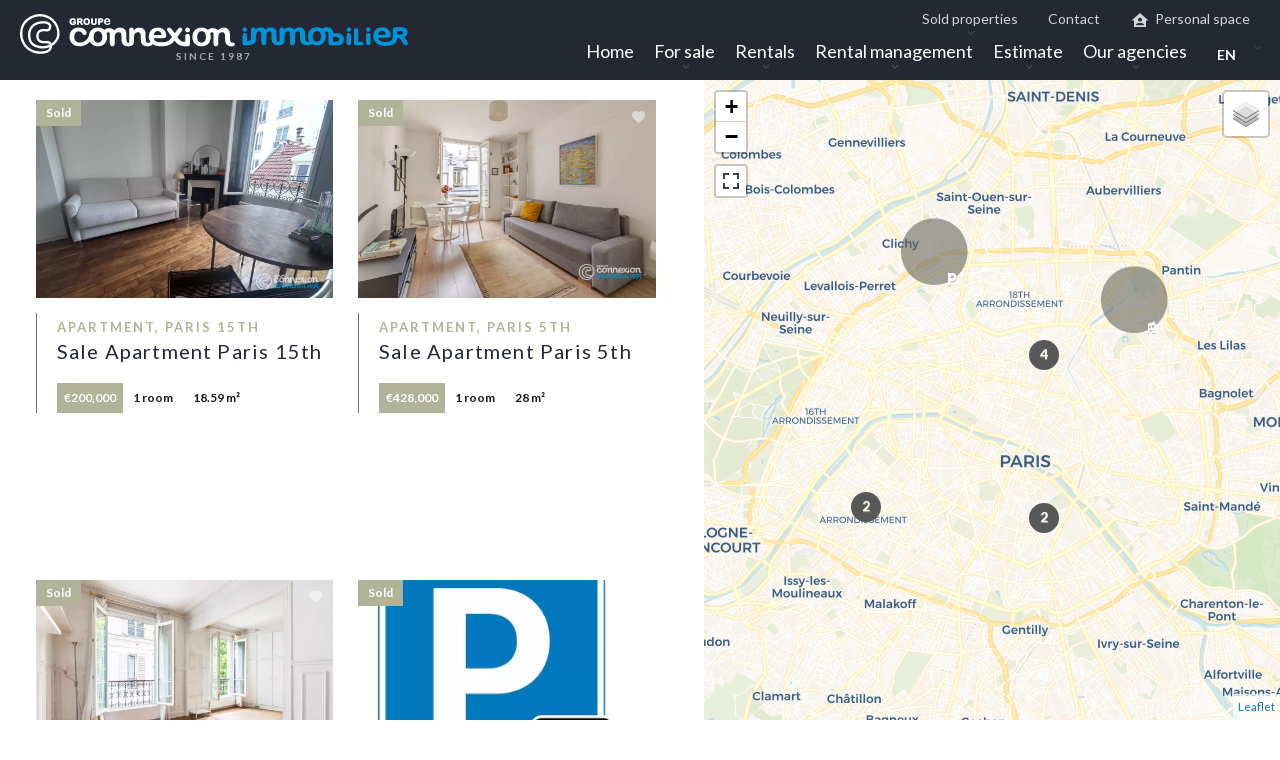

--- FILE ---
content_type: text/html; charset=UTF-8
request_url: https://connexion.immo/en/sold-properties/paris?page=2
body_size: 5525
content:
<!DOCTYPE html>
<html lang="en" prefix="og: http://ogp.me/ns#">
  <head>

                  <meta charset="UTF-8">
              <title>Sold properties Paris</title>
              <meta name="description" content="Real estate agency Connexion Paris, Real estate consulting. Quality sale and acquisition in Paris 17th.">
              <meta property="og:type" content="product">
              <meta property="og:title" content="Sold properties Paris">
              <meta property="og:description" content="Real estate agency Connexion Paris, Real estate consulting. Quality sale and acquisition in Paris 17th.">
              <meta property="og:url" content="https://connexion.immo/en/sold-properties/paris?page=2">
              <meta property="og:image" content="https://d36vnx92dgl2c5.cloudfront.net/prod/Zenia/699/media/875018a9f17879c9f9517e97c5374054.webp">
              <link rel="apple-touch-icon" sizes="180x180" href="https://d36vnx92dgl2c5.cloudfront.net/uploads/websites/699/core/9f568b1537879de720c804591c3519cd.gif">
              <link rel="icon" type="image/gif" sizes="32x32" href="https://d36vnx92dgl2c5.cloudfront.net/uploads/websites/699/core/9f568b1537879de720c804591c3519cd.gif">
              <link rel="icon" type="image/gif" sizes="16x16" href="https://d36vnx92dgl2c5.cloudfront.net/uploads/websites/699/core/9f568b1537879de720c804591c3519cd.gif">
              <link rel="manifest" href="/cache/prod/Zenia/699/site.webmanifest">
              <link rel="alternate" href="https://connexion.immo/fr/nos-biens-vendus/paris?page=2" hreflang="x-default">
              <link rel="alternate" href="https://connexion.immo/fr/nos-biens-vendus/paris?page=2" hreflang="fr-fr">
              <link rel="alternate" href="https://connexion.immo/en/sold-properties/paris?page=2" hreflang="en-gb">
              <link rel="canonical" href="https://connexion.immo/en/sold-properties/paris">
              <meta name="viewport" content="width=device-width">
          
                                                          <link rel="stylesheet" href="https://d36vnx92dgl2c5.cloudfront.net/vendor/leaflet.markercluster/dist/MarkerCluster.css">                  <link rel="stylesheet" href="https://d36vnx92dgl2c5.cloudfront.net/vendor/leaflet/dist/leaflet.css">                  <link rel="stylesheet" href="https://d36vnx92dgl2c5.cloudfront.net/vendor/Leaflet.fullscreen/dist/leaflet.fullscreen.css">                  <link rel="stylesheet" href="https://d36vnx92dgl2c5.cloudfront.net/cache/prod/Zenia/699/5ba7c85ba8cf0d26170028c872084abb90b38979-v1769291187.css">            
                                        <script async src="https://cache.consentframework.com/js/pa/28975/c/u8hMx/stub?lang=en" ></script>                  <script async src="https://choices.consentframework.com/js/pa/28975/c/u8hMx/cmp?lang=en" ></script>                                    <script async src="https://www.googletagmanager.com/gtag/js?id=UA-54625964-1" ></script>                  <script>
  window.dataLayer = window.dataLayer || [];
  function gtag(){dataLayer.push(arguments);}
  gtag('js', new Date());

  gtag('config', 'UA-54625964-1');
</script>
                  <script>(function(w,d,s,l,i){w[l]=w[l]||[];w[l].push({'gtm.start':
new Date().getTime(),event:'gtm.js'});var f=d.getElementsByTagName(s)[0],
j=d.createElement(s),dl=l!='dataLayer'?'&l='+l:'';j.async=true;j.src=
'https://www.googletagmanager.com/gtm.js?id='+i+dl;f.parentNode.insertBefore(j,f);
})(window,document,'script','dataLayer','GTM-539D7SP');</script>
                                                                                                      
    <!-- Balisage JSON-LD généré par l'outil d'aide au balisage de données structurées de
Google --> <script type="application/ld+json"> [ { "@context": "http://schema.org",
"@type": "LocalBusiness", "name": "Connexion", "image":
"https://d36vnx92dgl2c5.cloudfront.net/uploads/websites/699/logo.svg", "telephone":
"+33 1 40 54 29 80", "address": { "@type": "PostalAddress", "streetAddress": "31,
place du Marché Saint-Honoré", "addressLocality": "Paris", "postalCode": "75001" }
}, { "@context": "http://schema.org", "@type": "LocalBusiness", "telephone": "+33 4
96 12 24 73", "address": { "@type": "PostalAddress", "streetAddress": "188,
boulevard Chave", "addressLocality": "Marseille", "postalCode": "13005" } } ]
</script>

<!-- Google tag (gtag.js) -->
<script async src="https://www.googletagmanager.com/gtag/js?id=G-27V2YDXLTZ"></script>
<script>
  window.dataLayer = window.dataLayer || [];
  function gtag(){dataLayer.push(arguments);}
  gtag('js', new Date());

  gtag('config', 'G-27V2YDXLTZ');
</script>
    

        
  </head>
  <body class="sticky-two-column chrome  archive eupopup eupopup-bottom">

    <div class="g-recaptcha"></div>
          <noscript>
        <iframe src="https://www.googletagmanager.com/ns.html?id=GTM-539D7SP" height="0" width="0" style="display:none;visibility:hidden" sandbox="allow-scripts allow-same-origin"></iframe>
      </noscript>
    
    
      <header>
    <div>
      <div data-id="0" class="zone zone-header-left ">

  <div id="6975839f4cf78-1" data-module-id="39392" data-instance="1" data-model-namespace="3b0297d5f6b3"
      class="module module-39392 template-2 logo-template-2 module-logo "
            ><div class="module-header"><p class="module-header-title">Since 1987</p></div><a href="/en/" ><img src="https://d36vnx92dgl2c5.cloudfront.net/uploads/websites/699/logo.svg"  alt="Connexion immobilier à Paris " /></a></div>

</div>


      <div data-id="1" class="zone zone-header-right ">

  <nav id="6975839f4cfaf-1" data-module-id="39394" data-instance="1" data-model-namespace="9b372f770629"
      class="module module-39394 template-1 menu-template-1 module-menu main inline "
            ><button><i class="mdi mdi-menu"></i></button><ul><li><a href="/en/" target="_self"  data-current=""><i class="mdi mdi-home"></i><span>Home</span></a></li><li class=" sub-menu"><a href="#" target="_self"  data-current=""><span>For sale</span></a><ul><li><a href="/en/paris-sales" target="_self"  data-current=""><span>For Sale in Paris</span></a></li><li><a href="/en/marseille-sales" target="_self"  data-current=""><span>For Sale in Marseille</span></a></li></ul></li><li class=" sub-menu"><a href="#" target="_self"  data-current=""><span>Rentals</span></a><ul><li><a href="/en/paris-rentals" target="_self"  data-current=""><span>Paris Rentals</span></a></li><li><a href="/en/marseille-rentals" target="_self"  data-current=""><span>Marseille Rentals</span></a></li></ul></li><li class=" sub-menu"><a href="/en/about-us" target="_self"  data-current=""><span>Rental management</span></a><ul><li><a href="/en/gestion-locative-paris" target="_self"  data-current=""><span>unamed</span></a></li></ul></li><li class=" sub-menu"><a href="/en/estimate" target="_self"  data-current=""><span>Estimate</span></a><ul><li><a href="/en/estimation-immobiliere-paris" target="_self"  data-current=""><span>unamed</span></a></li></ul></li><li class=" sub-menu"><a href="#" target="_self"  data-current=""><span>Our agencies</span></a><ul><li><a href="/en/our-agencies-in-paris" target="_self"  data-current=""><span>Our Paris agencies</span></a></li><li><a href="/en/our-agencies-in-marseille" target="_self"  data-current=""><span>Our Marseille agencies</span></a></li></ul></li><li class="current "><a href="/en/sold-properties/paris" target="_self"  data-current="1"><span>Sold properties Paris</span></a></li><li><a href="/en/sold-properties/marseille" target="_self"  data-current=""><span>Sold properties Marseille</span></a></li></ul></nav>
  <div id="6975839f4d065-1" data-module-id="39405" data-instance="1" data-model-namespace="a3badea6c13e"
      class="module module-39405 template-1 language-template-1 module-language "
            ><div class="hack ApiFieldGroup"><p class="CaptationContent" title="en"><span>en</span></p></div><div class="field-group" data-label="en"><div class="content" style="display:none;"><ul><li ><a href="/fr/nos-biens-vendus/paris"><span class="culture">
																			français
																	</span></a></li><li  class="current" ><a href="/en/sold-properties/paris"><span class="culture">
																			English
																	</span></a></li></ul></div></div></div>
  <nav id="6975839f4d088-1" data-module-id="43840" data-instance="1" data-model-namespace="80157edd8987"
      class="module module-43840 secondary template-1 menu-template-1 module-menu inline "
            ><ul><li class=" sub-menu"><a href="/en/sold-properties" target="_self"  data-current=""><span>Sold properties</span></a><ul><li class="current "><a href="/en/sold-properties/paris" target="_self"  data-current="1"><span>Sold properties Paris</span></a></li><li><a href="/en/sold-properties/marseille" target="_self"  data-current=""><span>Sold properties Marseille</span></a></li></ul></li><li><a href="/en/contact" target="_self"  data-current=""><span>Contact</span></a></li><li><a href="https://ap.immo/?agency=16253" target="_blank"  data-current=""><i class="mdi mdi-home-account"></i><span>Personal space</span></a></li><li><a href="/en/agence-immobiliere-paris-1" target="_self"  data-current=""><span>unamed</span></a></li></ul></nav>
  <nav id="6975839f4d0a6-1" data-module-id="75311" data-instance="1" data-model-namespace="d1e8517707a7"
      class="module module-75311 secondary mobile template-1 menu-template-1 module-menu inline "
            ><ul><li class="current "><a href="/en/sold-properties/paris" target="_self"  data-current="1"><span>Sold properties Paris</span></a></li><li><a href="/en/sold-properties/marseille" target="_self"  data-current=""><span>Sold properties Marseille</span></a></li><li><a href="/en/contact" target="_self"  data-current=""><span>Contact</span></a></li><li><a href="https://ap.immo/?agency=16253" target="_blank"  data-current=""><i class="mdi mdi-home-account"></i><span>Personal space</span></a></li></ul></nav>

</div>


    </div>
  </header>

  <section class="wrapper">
      <div data-id="2" class="zone zone-full-width ">


</div>


  <section data-id="3" class="zone zone-top-content ">


</section>


  <section class="row-2 clearfix">
    <div class="wrapper-zone-left">
      <div data-id="4" class="zone zone-left-content ">

  <div id="6975839f4d03e-1" data-module-id="72493" data-instance="1" data-model-namespace="1b313b51407e"
      class="module module-72493 template-3 listing-template-3 module-listing "
            ><ul class="_list listing"><li class=" col-1 property initial"data-property-id="86134437" data-loaded="true"><div><figure><a href="/en/property/sale+apartment+paris-15eme+studio-metro-commerce+86134437" ><img src="https://d36vnx92dgl2c5.cloudfront.net/prod/Zenia/699/media/5e44e5f4693b553881324114b13d9056.webp" alt="Sale Apartment Paris 15th"></a></figure><article class="infos"><h3>Apartment, Paris 15th</h3><h2>Sale Apartment Paris 15th</h2><ul><li class="price">€200,000</li><li><span class="rooms"></span>1 room</li><li><span class="bathrooms"></span>1 bathroom</li><li><span class="area"></span>18.59 m²</li></ul><p class="soleagent sold">Sold</p></article></div></li><li class=" col-1 property initial"data-property-id="86121346" data-loaded="true"><div><figure><a href="/en/property/sale+apartment+paris-5eme+grand-studio-dans-immeuble-classe+86121346" ><img src="https://d36vnx92dgl2c5.cloudfront.net/prod/Zenia/699/media/5f42aa646ee5357895a6b0066ee7a3d5.webp" alt="Sale Apartment Paris 5th"></a></figure><article class="infos"><h3>Apartment, Paris 5th</h3><h2>Sale Apartment Paris 5th</h2><ul><li class="price">€428,000</li><li><span class="rooms"></span>1 room</li><li><span class="bathrooms"></span>1 bathroom</li><li><span class="area"></span>28 m²</li></ul><p class="soleagent sold">Sold</p></article></div></li><li class=" col-1 property initial"data-property-id="86119755" data-loaded="true"><div><figure><a href="/en/property/sale+apartment+paris-5eme+deux-pieces-place-monge+86119755" ><img src="https://d36vnx92dgl2c5.cloudfront.net/prod/Zenia/699/media/81734c0b60086185faeb8ce24c485509.webp" alt="Sale Apartment Paris 5th"></a></figure><article class="infos"><h3>Apartment, Paris 5th</h3><h2>Sale Apartment Paris 5th</h2><ul><li class="price">€400,000</li><li><span class="rooms"></span>2 rooms</li><li><span class="bedrooms"></span>1 bedroom</li><li><span class="bathrooms"></span>1 bathroom</li><li><span class="area"></span>33.45 m²</li></ul><p class="soleagent sold">Sold</p></article></div></li><li class=" col-1 property initial"data-property-id="86102905" data-loaded="true"><div><figure><a href="/en/property/garage-parking+paris-9eme+86102905" ><img src="https://d36vnx92dgl2c5.cloudfront.net/prod/Zenia/699/media/dac6d45319c628f465176b802d8b737b.webp" alt="Sale Parking Paris 9th Rochechouart"></a></figure><article class="infos"><h3>Parking, Paris 9th</h3><h2>Sale Parking Paris 9th Rochechouart</h2><ul><li class="price">€27,000</li><li><span class="area"></span></li></ul><p class="soleagent sold">Sold</p></article></div></li><li class=" col-1 property initial"data-property-id="86071045" data-loaded="true"><div><figure><a href="/en/property/sale+garage-parking+paris-17eme+parking-securise-ascenseur+86071045" ><img src="https://d36vnx92dgl2c5.cloudfront.net/prod/Zenia/699/media/cc6f324cccd387c16a8be7063ee52d65.webp" alt="Sale Parking Paris 17th Épinettes"></a></figure><article class="infos"><h3>Parking, Paris 17th</h3><h2>Sale Parking Paris 17th Épinettes</h2><ul><li class="price">€29,000</li><li><span class="area"></span>11 m²</li></ul><p class="soleagent sold">Sold</p></article></div></li><li class=" col-1 property initial"data-property-id="86053106" data-loaded="true"><div><figure><a href="/en/property/apartment+paris-9eme+86053106" ><img src="https://d36vnx92dgl2c5.cloudfront.net/prod/Zenia/699/media/93dca9c615c0320d79cde800244f1a33.webp" alt="Sale Apartment Paris 9th"></a></figure><article class="infos"><h3>Apartment, Paris 9th</h3><h2>Sale Apartment Paris 9th</h2><ul><li class="price">€380,000</li><li><span class="rooms"></span>2 rooms</li><li><span class="bedrooms"></span>1 bedroom</li><li><span class="bathrooms"></span>1 bathroom</li><li><span class="area"></span>36.19 m²</li></ul><p class="soleagent sold">Sold</p></article></div></li><li class=" col-1 property initial"data-property-id="86052152" data-loaded="true"><div><figure><a href="/en/property/apartment+paris-10eme+86052152" ><img src="https://d36vnx92dgl2c5.cloudfront.net/prod/Zenia/699/media/c8cdaa03421c68f7c63cfc69bb3f344e.webp" alt="Sale Apartment Paris 10th"></a></figure><article class="infos"><h3>Apartment, Paris 10th</h3><h2>Sale Apartment Paris 10th</h2><ul><li class="price">€575,000</li><li><span class="rooms"></span>3 rooms</li><li><span class="bedrooms"></span>2 bedrooms</li><li><span class="bathrooms"></span>1 bathroom</li><li><span class="area"></span>57.73 m²</li></ul><p class="soleagent sold">Sold</p></article></div></li><li class=" col-1 property initial"data-property-id="86050559" data-loaded="true"><div><figure><a href="/en/property/apartment+paris-15eme+86050559" ><img src="https://d36vnx92dgl2c5.cloudfront.net/prod/Zenia/699/media/6cf7dfb2021a51c224a9c76f7f555701.webp" alt="Sale Apartment Paris 15th"></a></figure><article class="infos"><h3>Apartment, Paris 15th</h3><h2>Sale Apartment Paris 15th</h2><ul><li class="price">€399,000</li><li><span class="rooms"></span>2 rooms</li><li><span class="bedrooms"></span>1 bedroom</li><li><span class="bathrooms"></span>1 bathroom</li><li><span class="area"></span>38.9 m²</li></ul><p class="soleagent sold">Sold</p></article></div></li><li class=" col-1 property initial"data-property-id="86018211" data-loaded="true"><div><figure><a href="/en/property/apartment+paris-19eme+86018211" ><img src="https://d36vnx92dgl2c5.cloudfront.net/prod/Zenia/699/media/2ed89c9a7b5e8e4e61ae340ef32e7b6c.webp" alt="Sale Apartment Paris 19th"></a></figure><article class="infos"><h3>Apartment, Paris 19th</h3><h2>Sale Apartment Paris 19th</h2><ul><li class="price">€860,000</li><li><span class="rooms"></span>5 rooms</li><li><span class="bedrooms"></span>3 bedrooms</li><li><span class="bathrooms"></span>2 bathrooms</li><li><span class="area"></span>97.92 m²</li></ul><p class="soleagent sold">Sold</p></article></div></li><li class=" col-1 property initial"data-property-id="86001745" data-loaded="true"><div><figure><a href="/en/property/apartment+paris-10eme+86001745" ><img src="https://d36vnx92dgl2c5.cloudfront.net/prod/Zenia/699/media/5c9d63f26e24300162eccd62f2285e25.webp" alt="Sale Apartment Paris 10th"></a></figure><article class="infos"><h3>Apartment, Paris 10th</h3><h2>Sale Apartment Paris 10th</h2><ul><li class="price">€749,000</li><li><span class="rooms"></span>4 rooms</li><li><span class="bedrooms"></span>2 bedrooms</li><li><span class="bathrooms"></span>1 bathroom</li><li><span class="area"></span>77 m²</li></ul><p class="soleagent sold">Sold</p></article></div></li></ul><nav class="pager" data-appear-top-offset="0" ><ul><li class="first"><a href="/en/sold-properties/paris" rel="prev"><i class="mdi mdi-page-first"></i></a></li><li class="prev"><a href="/en/sold-properties/paris" rel="prev"><i class="mdi mdi-chevron-left"></i></a></li><li class=""><a href="/en/sold-properties/paris" rel="prev">1</a></li><li class="current"><span>2</span></li><li class=""><a href="/en/sold-properties/paris?page=3" rel="next">3</a></li><li class=""><a href="/en/sold-properties/paris?page=4" >4</a></li><li class=""><a href="/en/sold-properties/paris?page=5" >5</a></li><li class="next"><a href="/en/sold-properties/paris?page=3" rel="next"><i class="mdi mdi-chevron-right"></i></a></li><li class="last"><a href="/en/sold-properties/paris?page=38" ><i class="mdi mdi-page-last"></i></a></li></ul></nav></div>

</div>


    </div>
    <div class="wrapper-zone-right">
      <div data-id="5" class="zone zone-right-content ">

  <div id="6975839f4cf49-1" data-module-id="39358" data-instance="1" data-model-namespace="d6a5ec16b128"
      class="module module-39358 template-1 leafletmap-template-1 module-leaflet-map module-map "
            ><div id="6975839f4cf49-1-inner-map" class="inner-map"></div></div>

</div>


    </div>
  </section>
  <section data-id="6" class="zone zone-bottom-content ">


</section>


  </section>

  <footer>
    <div data-id="7" class="zone zone-footer ">

  <div id="6975839f4ced0-1" data-module-id="202197" data-instance="1" data-model-namespace="dbb24d8f5cbe"
      class="module module-202197 template-1 cms-template-1 module-cms only-text "
            ><div class="info "></div></div>
  <nav id="6975839f4cff8-1" data-module-id="39403" data-instance="1" data-model-namespace="c893c96ee961"
      class="module module-39403 template-1 menu-template-1 module-menu column "
            ><ul><li><a href="/en/" target="_self"  data-current=""><i class="mdi mdi-home"></i><span>Home</span></a></li><li><a href="/en/paris-sales" target="_self"  data-current=""><span>For Sale in Paris</span></a></li><li><a href="/en/paris-rentals" target="_self"  data-current=""><span>Paris Rentals</span></a></li><li><a href="/en/marseille-sales" target="_self"  data-current=""><span>For Sale in Marseille</span></a></li><li><a href="/en/marseille-rentals" target="_self"  data-current=""><span>Marseille Rentals</span></a></li><li><a href="/en/about-us" target="_self"  data-current=""><span>Rental management</span></a></li><li><a href="/en/estimate" target="_self"  data-current=""><span>Estimate</span></a></li><li><a href="/en/our-agencies-in-paris" target="_self"  data-current=""><span>Our Paris agencies</span></a></li><li><a href="/en/our-agencies-in-marseille" target="_self"  data-current=""><span>Our Marseille agencies</span></a></li><li><a href="/en/sold-properties" target="_self"  data-current=""><span>Sold properties</span></a></li><li><a href="/en/contact" target="_self"  data-current=""><span>Contact</span></a></li></ul></nav>
  <div id="6975839f4d019-1" data-module-id="39414" data-instance="1" data-model-namespace="175ea45b8c6d"
      class="module module-39414 template-1 agency-template-1 module-agency simple "
            ><article class="agency"><div class="info"><p><a href="/en/agency/16253">Connexion Paris</a></p><p class="address"><i class="mdi mdi-map-marker-outline"></i>4 avenue de Villiers<br>                    75017 Paris 17th<br>          France        </p><p><span class="phone"><i class="mdi mdi-phone"></i><a href="tel:+33-140542980">+33 1 40 54 29 80</a></span><br><span class="email"><i class="mdi mdi-email-outline"></i><a href="mailto:eb@connexion.immo">eb@connexion.immo</a></span><br></p></div></article></div>
  <div id="6975839f4d0c6-1" data-module-id="39404" data-instance="1" data-model-namespace="83227bdca3cd"
      class="module module-39404 template-1 social-menu-template-1 module-social-menu "
            ><ul><li class="social facebook"><a href="https://fr-fr.facebook.com/ConnexionImmobilierParis/" target="_blank" rel="me"><i class="mdi mdi-facebook"></i><span>Facebook</span></a></li><li class="social instagram"><a href="https://www.instagram.com/connexionimmobilierparis/?hl=fr" target="_blank" rel="me"><i class="mdi mdi-instagram"></i><span>Instagram</span></a></li><li class="social linkedin"><a href="https://fr.linkedin.com/company/groupeconnexionimmobilier" target="_blank" rel="me"><i class="mdi mdi-linkedin"></i><span>Linkedin</span></a></li></ul></div>

</div>


    <div data-id="8" class="zone zone-legal ">

  <div id="6975839f4cfd4-1" data-module-id="39395" data-instance="1" data-model-namespace="a993ccc69d39"
      class="module module-39395 template-3 legal-template-3 module-legal template3 "
            ><nav><ul><li><a href="/en/">
					©2026
					Connexion La Canebiere
				</a></li><li ><a href="/en/legal-notice">Legal notice</a></li><li ><a href="/en/legals/fees">Agency fees</a></li><li><a href='javascript:Sddan.cmp.displayUI()'>Change cookies settings</a></li><li><a href="https://apimo.net/fr/site-internet/">
										Design by <span>Apimo™</span></a></li></ul></nav></div>

</div>


  </footer>

                      <link media="print"onload="this.media='all'"rel="stylesheet" href="https://d36vnx92dgl2c5.cloudfront.net/static/Realtix/Global/mdi/css/materialdesignicons.min.css">                  <link media="print"onload="this.media='all'"rel="stylesheet" href="https://d36vnx92dgl2c5.cloudfront.net/vendor/kernel-webfont/build/css/icons.css">                                                                                    
    
                  <script src="https://d36vnx92dgl2c5.cloudfront.net/cache/prod/Zenia/699/model/3cf2d55f463ddd6cadb360c49b74ecd937a4c159-v1769309087.4997.js" ></script>                                                      <script src="https://d36vnx92dgl2c5.cloudfront.net/vendor/jquery/dist/jquery.min.js" ></script>                                                                        <script src="https://d36vnx92dgl2c5.cloudfront.net/vendor/leaflet/dist/leaflet.js" ></script>                  <script src="https://d36vnx92dgl2c5.cloudfront.net/vendor/Leaflet.fullscreen/dist/Leaflet.fullscreen.min.js" ></script>                  <script src="https://d36vnx92dgl2c5.cloudfront.net/vendor/leaflet.markercluster/dist/leaflet.markercluster.js" ></script>                  <script src="https://d36vnx92dgl2c5.cloudfront.net/vendor/owl.carousel/owl.carousel.js" ></script>                  <script src="https://d36vnx92dgl2c5.cloudfront.net/cache/prod/Zenia/699/d15afdbadf2ed5497700d61415b7cee20f1ca64d-v1769291187.js" ></script>        
        
    
    <div class="recaptcha-terms">
      <p>This site is protected by reCAPTCHA and the Google <a target="_blank" href="https://policies.google.com/privacy">Privacy Policy</a> and <a target="_blank" href="https://policies.google.com/terms">Terms of Service</a> apply.</p>
    </div>

  </body>
</html>


--- FILE ---
content_type: text/css
request_url: https://d36vnx92dgl2c5.cloudfront.net/cache/prod/Zenia/699/5ba7c85ba8cf0d26170028c872084abb90b38979-v1769291187.css
body_size: 16060
content:
@import url('https://fonts.googleapis.com/css?family=Lato:300,400,700');@import url('https://fonts.googleapis.com/css?family=Playfair+Display:400,700&display=swap');.layout{max-width:1240px;margin:0 auto}.fixed{position:fixed;top:0;right:0;left:0;background-color:#3f3f41;z-index:9999}.api-spinner{display:flex;flex-direction:row;flex-wrap:wrap;align-items:center;justify-content:center;position:absolute;top:0;left:0;width:100%;height:100%;background-color:rgba(0,0,0,0.5)}.api-spinner>div{width:18px;height:18px;background-color:#fff;border-radius:100%;display:inline-block;-webkit-animation:sk-bouncedelay 1.4s infinite ease-in-out both;animation:sk-bouncedelay 1.4s infinite ease-in-out both}.api-spinner .bounce1{-webkit-animation-delay:-0.32s;animation-delay:-0.32s}.api-spinner .bounce2{-webkit-animation-delay:-0.16s;animation-delay:-0.16s}@-webkit-keyframes sk-bouncedelay{0%,80%,100%{-webkit-transform:scale(0)}40%{-webkit-transform:scale(1)}}@keyframes sk-bouncedelay{0%,80%,100%{-webkit-transform:scale(0);transform:scale(0)}40%{-webkit-transform:scale(1);transform:scale(1)}}html{box-sizing:border-box}*,*:before,*:after{box-sizing:inherit}.clearfix:after,.zone:after,.module-cluster:after{content:"";display:table;clear:both}.ratioPicture{position:relative;padding-bottom:66.6%;overflow:hidden}.ratioPicture[data-ratio="1/1"]{padding-bottom:100%}.ratioPicture[data-ratio="2/3"]{padding-bottom:150%}.ratioPicture[data-ratio="3/2"]{padding-bottom:66.6%}.ratioPicture[data-ratio="4/3"]{padding-bottom:75%}.ratioPicture[data-ratio="16/9"]{padding-bottom:56.25%}.ratioPicture img,.ratioPicture iframe{position:absolute;top:-9999px;bottom:-9999px;left:-9999px;right:-9999px;height:100%;margin:auto;max-width:none !important;max-height:none !important}.ratio[data-ratio="1/1"]{aspect-ratio:1/1}.ratio[data-ratio="2/3"]{aspect-ratio:2/3}.ratio[data-ratio="1/2"]{aspect-ratio:1/2}.ratio[data-ratio="9/10"]{aspect-ratio:9/10}.ratio[data-ratio="3/2"]{aspect-ratio:3/2}.ratio[data-ratio="4/3"]{aspect-ratio:4/3}.ratio[data-ratio="16/9"]{aspect-ratio:16/9}.ratio[data-ratio="4"]{aspect-ratio:4}.ratio[data-ratio="3"]{aspect-ratio:3}.row-1,.row-2,.row-3,.row-4,.row-5,.row-6{position:relative;width:100%;padding-left:20px;padding-right:20px;margin:0 auto}.row-1{max-width:1024px}.row-2{max-width:1280px}.row-3{max-width:1440px}.row-4{max-width:1680px}.row-5{max-width:1920px}.row-6{max-width:2560px}.ApiFieldGroup .CaptationContent{background:none}.module.hidden{display:none}#sd-cmp *{max-height:100vh;font-size:14px}.grecaptcha-badge{z-index:99999}@media only screen and (max-width:640px){.grecaptcha-badge{visibility:hidden}}@media only screen and (min-width:641px){.recaptcha-terms{display:none}}.recaptcha-terms{padding:5px 10px;text-align:center}.recaptcha-terms p{font-size:11px;line-height:19px;opacity:.7}.recaptcha-terms a{color:#1a73e8}.owl-carousel .animated{-webkit-animation-duration:1000ms;animation-duration:1000ms;-webkit-animation-fill-mode:both;animation-fill-mode:both}.owl-carousel .owl-animated-in{z-index:0}.owl-carousel .owl-animated-out{z-index:1}.owl-carousel .fadeOut{-webkit-animation-name:fadeOut;animation-name:fadeOut}@-webkit-keyframes fadeOut{0%{opacity:1}100%{opacity:0}}@keyframes fadeOut{0%{opacity:1}100%{opacity:0}}.owl-height{-webkit-transition:height 500ms ease-in-out;-moz-transition:height 500ms ease-in-out;-ms-transition:height 500ms ease-in-out;-o-transition:height 500ms ease-in-out;transition:height 500ms ease-in-out}.owl-carousel{display:none;width:100%;-webkit-tap-highlight-color:transparent;position:relative;z-index:1}.owl-carousel .owl-stage{position:relative;-ms-touch-action:pan-Y}.owl-carousel .owl-stage:after{content:".";display:block;clear:both;visibility:hidden;line-height:0;height:0}.owl-carousel .owl-stage-outer{position:relative;overflow:hidden;-webkit-transform:translate3d(0, 0, 0)}.owl-carousel .owl-controls .owl-nav .owl-prev,.owl-carousel .owl-controls .owl-nav .owl-next,.owl-carousel .owl-controls .owl-dot{cursor:pointer;cursor:hand;-webkit-user-select:none;-khtml-user-select:none;-moz-user-select:none;-ms-user-select:none;user-select:none}.owl-carousel.owl-loaded{display:block}.owl-carousel.owl-loading{opacity:0;display:block}.owl-carousel.owl-hidden{opacity:0}.owl-carousel .owl-refresh .owl-item{display:none}.owl-carousel .owl-item{position:relative;min-height:1px;float:left;-webkit-backface-visibility:hidden;-webkit-tap-highlight-color:transparent;-webkit-touch-callout:none;-webkit-user-select:none;-moz-user-select:none;-ms-user-select:none;user-select:none}.owl-carousel .owl-item img{display:block;width:100%;-webkit-transform-style:preserve-3d}.owl-carousel.owl-text-select-on .owl-item{-webkit-user-select:auto;-moz-user-select:auto;-ms-user-select:auto;user-select:auto}.owl-carousel .owl-grab{cursor:move;cursor:-webkit-grab;cursor:-o-grab;cursor:-ms-grab;cursor:grab}.owl-carousel.owl-rtl{direction:rtl}.owl-carousel.owl-rtl .owl-item{float:right}.no-js .owl-carousel{display:block}.owl-carousel .owl-item .owl-lazy{opacity:0;-webkit-transition:opacity 400ms ease;-moz-transition:opacity 400ms ease;-ms-transition:opacity 400ms ease;-o-transition:opacity 400ms ease;transition:opacity 400ms ease}.owl-carousel .owl-item img{transform-style:preserve-3d}.owl-carousel .owl-video-wrapper{position:relative;height:100%;background:#000}.owl-carousel .owl-video-play-icon{position:absolute;height:80px;width:80px;left:50%;top:50%;margin-left:-40px;margin-top:-40px;background:url("owl.video.play.png") no-repeat;cursor:pointer;z-index:1;-webkit-backface-visibility:hidden;-webkit-transition:scale 100ms ease;-moz-transition:scale 100ms ease;-ms-transition:scale 100ms ease;-o-transition:scale 100ms ease;transition:scale 100ms ease}.owl-carousel .owl-video-play-icon:hover{-webkit-transition:scale(1.3, 1.3);-moz-transition:scale(1.3, 1.3);-ms-transition:scale(1.3, 1.3);-o-transition:scale(1.3, 1.3);transition:scale(1.3, 1.3)}.owl-carousel .owl-video-playing .owl-video-tn,.owl-carousel .owl-video-playing .owl-video-play-icon{display:none}.owl-carousel .owl-video-tn{opacity:0;height:100%;background-position:center center;background-repeat:no-repeat;-webkit-background-size:contain;-moz-background-size:contain;-o-background-size:contain;background-size:contain;-webkit-transition:opacity 400ms ease;-moz-transition:opacity 400ms ease;-ms-transition:opacity 400ms ease;-o-transition:opacity 400ms ease;transition:opacity 400ms ease}.owl-carousel .owl-video-frame{position:relative;z-index:1}.ApiFieldGroup{display:flex;flex-direction:column;align-items:center;position:relative}.ApiFieldGroup .CaptationContent{position:relative;min-height:14px;background-color:#fff;margin:0;padding:5px 8px}.ApiFieldGroup .CaptationContent span{text-overflow:ellipsis;white-space:nowrap;overflow:hidden;cursor:pointer;display:block;padding-right:30px}.ApiFieldGroup .CaptationContent label{position:absolute;top:0;right:0;bottom:0;width:30px;line-height:40px}.ApiFieldGroup.open .CaptationContent label i::before{content:"\F0143"}.ApiFieldGroup.close .CaptationContent label i::before{content:"\F0140"}.ApiFieldGroup .FieldWrapper{background-color:#7f8c8d;z-index:1000;position:absolute;box-sizing:border-box;background:#fff;top:100%;margin-top:3px}.ApiFieldGroup.open .FieldWrapper{display:block}.ApiFieldGroup.close .FieldWrapper{display:none}.module-cms{position:relative;padding:20px;overflow:hidden}.module-cms .cms-align-left{text-align:left}.module-cms .cms-align-right{text-align:right}.module-cms .cms-align-center{text-align:center}.module-cms .cms-align-justify{text-align:justify}.module-cms .info{position:relative;width:100%;margin:0 auto;z-index:2}.module-cms .picture{position:relative;width:50%;margin:0 auto;z-index:2}.module-cms .picture+.info{width:50%}.module-cms img,.module-cms .picture img{max-width:100%}.module-cms .background{position:absolute;top:0;left:0;width:100%;height:100%;background-size:cover;background-position:center center;background-repeat:no-repeat;z-index:1}@media screen and (max-width:1024px){.module-cms .picture,.module-cms .info{width:100%;padding:20px}}.module-cms{padding:0;margin:50px 0}.module-cms .info{text-align:justify}.module-leaflet-map{height:500px}.module-leaflet-map .inner-map{height:100%;width:100%}.module-leaflet-map .cluster.proximity{background-color:#646464;color:#646464}.module-leaflet-map .proximity .mdi-circle:before{color:#646464}.module-leaflet-map .bg{position:absolute;width:40px;height:40px;font-size:40px;line-height:40px;margin-left:-20px;margin-top:-20px;background:black;border-radius:3000px}.module-leaflet-map .leaflet-container .leaflet-overlay-pane svg{margin-left:10px}.module-leaflet-map .marker-classic .marker-icon{position:absolute;bottom:0;font-size:37px}.module-leaflet-map .entity-icon{position:absolute;top:0;left:50%;margin:-16px 0 0 4px;line-height:30px;width:100%;text-align:center;color:white}.module-leaflet-map .cluster{width:30px!important;height:30px!important;border-radius:50%;background:black;text-align:center;font-size:12px;font-weight:bold;background-image:none!important;line-height:30px}.module-leaflet-map .cluster .marker-icon{display:none}.module-leaflet-map .marker-cluster .marker-icon{position:absolute;font-size:40px;line-height:40px;margin-left:-20px;margin-top:-20px}.module-leaflet-map .marker-cluster .counter{position:absolute;line-height:40px;width:40px;height:40px;color:white;left:-20px;top:-20px;text-align:center;font-size:12px;font-weight:700}.module-leaflet-map .counter{position:relative;margin-top:1px;color:white;text-align:center;font-size:11px;font-weight:700}.module-leaflet-map .loading{background:white;min-width:100px}.module-leaflet-map .loading>i{display:block;position:absolute;top:-9999px;bottom:-9999px;left:-9999px;right:-9999px;height:100px;width:100px;font-size:100px;line-height:100px;margin:auto}.module-leaflet-map .loading>i.rotating{-webkit-animation:rotating 1s linear infinite;-moz-animation:rotating 1s linear infinite;-ms-animation:rotating 1s linear infinite;-o-animation:rotating 1s linear infinite;animation:rotating 1s linear infinite}@-webkit-keyframes rotating{from{-webkit-transform:rotate(0deg);-o-transform:rotate(0deg);transform:rotate(0deg)}to{-webkit-transform:rotate(360deg);-o-transform:rotate(360deg);transform:rotate(360deg)}}@keyframes rotating{from{-ms-transform:rotate(0deg);-moz-transform:rotate(0deg);-webkit-transform:rotate(0deg);-o-transform:rotate(0deg);transform:rotate(0deg)}to{-ms-transform:rotate(360deg);-moz-transform:rotate(360deg);-webkit-transform:rotate(360deg);-o-transform:rotate(360deg);transform:rotate(360deg)}}.module-google-map .infobulle .title h2,.module-google-map .infobulle .title h3,.module-google-map .infobulle p{font-family:'HelveticaNeue','Helvetica Neue',Helvetica,Arial,sans-serif;text-transform:none;font-size:14px !important}.module-leaflet-map .leaflet-popup-content-wrapper{box-shadow:0 1px 12px 1px rgba(0,0,0,0.1);border-radius:0}.module-leaflet-map a:hover{text-decoration:none}.module-leaflet-map .infobulle{height:100%}.module-leaflet-map .infobulle .visited{color:white;position:absolute;top:0;left:0;font-size:25px;padding-top:5px;padding-left:5px}.leaflet-popup-content .owl-theme .owl-nav div i{font-size:40px;color:#fff;text-shadow:0 0 6px #000}.module-leaflet-map .container-flex{flex:1;display:flex;flex-direction:column;justify-content:center}.module-leaflet-map .infobulle-container{box-shadow:0 1px 15px 1px rgba(0,0,0,0.7);height:300px!important}.module-leaflet-map .leaflet-popup-content{height:100%}.module-leaflet-map .infobulle .selectionLink{position:absolute;top:15px;right:10px;display:block;width:14px;height:13px;text-indent:-9999px;opacity:.5;overflow:hidden;cursor:pointer;transform-origin:center center;-webkit-transition:all .4s ease;-moz-transition:all .4s ease;-o-transition:all .4s ease;transition:all .4s ease}.module-leaflet-map .infobulle .selectionLink:before{display:block;line-height:14px;text-indent:-1px}.module-leaflet-map .infobulle .selectionLink:hover,.module-leaflet-map .infobulle .selectionLinkOn{opacity:1;transform:rotate(71deg) scale(1.4)}.module-leaflet-map .leaflet-popup-content .header{display:flex;flex-direction:row;align-items:center}.module-leaflet-map .leaflet-popup-content .header .btn{width:50%;text-align:center;color:white;cursor:pointer}.module-leaflet-map .infobulle .title{text-align:center;color:white;font-size:20px;margin-bottom:0;padding:10px}.module-leaflet-map .infobulle .title h2,.module-leaflet-map .infobulle .title h3{display:block;padding-bottom:0;margin-bottom:0;border-bottom:none}.module-leaflet-map .infobulle .title h2{font-size:20px;margin:auto}.module-leaflet-map .infobulle .title h3{font-size:15px}.module-leaflet-map .infobulle .picture{position:relative;width:100%;padding-bottom:55%;overflow:hidden;background:gray}.module-leaflet-map .infobulle .picture img{position:absolute;left:-9999px;right:-9999px;top:-9999px;bottom:-9999px;width:100%;min-height:100px !important;margin:auto}.module-leaflet-map .infobulle .picture img{display:block;min-height:100px;max-width:100%;margin:auto}.module-leaflet-map .infobulle-property ul{text-align:left}.module-leaflet-map .infobulle-property ul li{display:inline-block;padding:5px 10px}.module-leaflet-map .infobulle-property ul li div{line-height:30px}.module-leaflet-map .leaflet-popup-content .slider{height:100%}.leaflet-popup-content .slider.hidden{display:none}.module-leaflet-map .leaflet-popup-content .slider.visible{display:block}.module-leaflet-map .leaflet-popup-content .owl-wrapper-outer,.owl-wrapper,.module-leaflet-map .owl-stage-outer,.module-leaflet-map .owl-stage,.module-leaflet-map .owl-item{height:100%}.module-leaflet-map .leaflet-popup-content .owl-theme .owl-nav div{flex-direction:row;flex-wrap:wrap;align-items:center;display:flex;position:absolute;bottom:0;height:90%;width:16.66%}.module-leaflet-map .leaflet-popup-content .owl-theme .owl-nav div.owl-prev{left:0;justify-content:flex-start}.module-leaflet-map .leaflet-popup-content .owl-theme .owl-nav div.owl-next{right:0;justify-content:flex-end}.module-leaflet-map .leaflet-control.transit{padding:5px;cursor:pointer;font-weight:700;background-color:#ffffff}.module-leaflet-map .leaflet-control.transit.active{border:solid 3px green}.module-leaflet-map .leaflet-control.transit:hover{background-color:#f4f4f4}.leaflet-touch .leaflet-control-layers-toggle{width:44px;height:44px}.leaflet-retina .leaflet-control-layers-toggle{background-image:url(/plugins/LeafletMap/layers-2x.png);background-size:26px 26px}.module-leaflet-map{background:#73806c}.module-leaflet-map .marker-property.initial .marker-icon,.module-leaflet-map .marker-cluster .marker-icon{@color 4;}.module-leaflet-map .cluster{background-color:#575858}.module-leaflet-map .marker-cluster .default-marker{background-color:#707172;position:absolute;width:30px;height:30px;border-radius:50%}.module-leaflet-map .marker-cluster .custom-marker{color:#707172}.module-leaflet-map .bg{background-color:#707172}.module-leaflet-map .mdi-circle:before{color:#707172}.module-logo{max-width:300px}.module-logo a{text-indent:0 !important}.module-logo img{width:100%}.module-menu{position:relative}.module-menu .module-menu ul,.module-menu .module-menu dl,.module-menu .module-menu dl dt,.module-menu .module-menu dl dd{padding:0;margin:0}.module-menu button{display:none;padding:5px 10px;border:none;cursor:pointer}.module-menu button i{font-size:24px}.module-menu a[data-anchor]{cursor:pointer}.module-menu.inline ul>li,.module-menu.main ul>li{display:inline-block;position:relative;list-style:none;margin:10px}@media screen and (min-width:1025px){.module-menu ul li ul{display:none;position:absolute;left:0;margin:10px}.module-menu ul li ul li{margin:0}.module-menu ul li.sub-menu:after{position:absolute;left:50%;top:100%;margin-left:-6px;display:inline-block;content:"\F0140";font:normal normal normal 12px/1 "Material Design Icons"}}.module-menu ul li:hover ul{display:block}@media screen and (max-width:1024px){.module-menu.main button{display:block}.module-menu.main>ul{display:none}.module-menu.main>ul.active{display:block}.module-menu.main>ul li{display:block}}.module-legal.template3 ul{text-align:center}.module-legal.template3 ul li{display:inline-block;position:relative}.module-legal.template3 ul li a{position:relative}.module-legal.template3 ul li:not(:first-child):before{content:"\F044A";display:inline-block;font:normal normal normal 24px/1 "Material Design Icons";font-size:inherit;text-rendering:auto;line-height:inherit;-webkit-font-smoothing:antialiased;-moz-osx-font-smoothing:grayscale;margin-right:5px;font-size:10px;vertical-align:middle}.module-legal.template3 ul li:not(:first-child){margin-left:5px}section.legalContent{display:-webkit-box;display:-ms-flexbox;display:flex;-ms-flex-wrap:wrap;flex-wrap:wrap;margin-bottom:50px}section.legalContent h2{margin-bottom:10px;padding-bottom:0}section.legalContent p{font-size:14px;line-height:20px}section.legalContent div{width:100%}section.legalContent article.editor,section.legalContent article.publisher{width:49%;padding-left:20px;border-left:2px solid;margin-top:40px}section.cookies{-webkit-column-count:2;-moz-column-count:2;column-count:2;-webkit-column-gap:70px;-moz-column-gap:70px;column-gap:70px;padding:20px;background:#f1f1f1}section.cookies h2{-webkit-column-span:all;-moz-column-span:all;column-span:all;display:block}section.cookies h3{margin-bottom:5px;font-size:18px;font-family:'Lato'}section.cookies p{font-size:14px;line-height:20px}.module-agency i.mdi{margin:0 10px 0 0}.module-agency .agency{position:relative;overflow:hidden}.module-agency .agency .picture img{width:100%}.module-agency .agency .opening-hours .day span:first-child:not(:last-child):after{content:" - "}.agency-template-1 .agency>div{float:left;width:50%}.agency-template-1 .info{padding:20px}.agency-template-1 ul.agency-social{display:flex;margin-bottom:10px}@media screen and (max-width:768px){.agency-template-1 .agency>div{float:none;width:100%}}.agency-template-2 .agency h2{text-align:center}.agency-template-2 .agency>div{float:left;width:50%}.agency-template-2 .agency>div.picture{text-align:right}.agency-template-2 .agency>div.picture img{width:auto;max-width:100%}.agency-template-2 .agency>div.info{text-align:left;padding:0 20px}.agency-template-2 ul.agency-social{display:flex;margin-bottom:10px}@media screen and (max-width:768px){.agency-template-2 .agency>div{float:none;width:100%}}.module-agency.agency-template-5 table.agency-fees{text-align:left;border-spacing:20px}.module-agency .agency-fees iframe{width:100%;height:100vh}.agency .module-agency .agency .picture,.agency .module-agency .agency .info{width:100%;text-align:center}.module-listing .slider .owl-item{min-height:300px}.module-listing ul.listing{position:relative;margin:0 -1% 40px -1%;overflow:hidden}.module-listing ul.listing>li{list-style:none;float:left;width:48%;margin:0 1% 40px 1%}.module-listing ul.listing>li:hover .picture .buttons{opacity:1}.module-listing ul.listing>li:hover .picture .buttons>div .button{transform:translateX(0)}.module-listing ul.listing>li .titles{width:100%;padding:12px 5px;text-align:center;background-color:#000}.module-listing ul.listing>li .titles h2,.module-listing ul.listing>li .titles h3{display:block;color:#FFF;padding:0;margin:0;border:none}.module-listing ul.listing>li .titles h2{font-size:18px;font-weight:300;line-height:28px;margin:0}.module-listing ul.listing>li .titles h3{font-size:12px;font-weight:700;line-height:16px}.module-listing ul.listing>li .none{opacity:0 !important}.module-listing ul.listing>li .selectionLink{position:absolute;top:10px;right:10px;display:block;width:14px;height:13px;color:#fff;text-indent:-9999px;opacity:.5;overflow:hidden;cursor:pointer;transform-origin:center center;-webkit-transition:all .4s ease;-moz-transition:all .4s ease;-o-transition:all .4s ease;transition:all .4s ease}.module-listing ul.listing>li .selectionLink:before{display:block;line-height:14px;text-indent:-1px}.module-listing ul.listing>li .selectionLink:hover,.module-listing ul.listing>li .selectionLinkOn{opacity:1;transform:rotate(71deg) scale(1.4)}.module-listing ul.listing>li .picture{height:240px}.module-listing ul.listing>li .picture .buttons{display:table;position:absolute;width:100%;height:100%;margin:auto;text-align:center;background-color:rgba(0,0,0,0.6);opacity:0;-webkit-transition:all .7s ease;-moz-transition:all .7s ease;-o-transition:all .7s ease;transition:all .7s ease}.module-listing ul.listing>li .picture .buttons>div{display:table-cell;vertical-align:middle;cursor:pointer}.module-listing ul.listing>li .picture .buttons>div a{margin:0 10px}.module-listing ul.listing>li .picture .buttons>div .button{padding:10px 15px;font-size:16px}.module-listing ul.listing>li .picture .buttons>div a:nth-child(1){transform:translateX(-100%)}.module-listing ul.listing>li .picture .buttons>div a:nth-child(2){transform:translateX(100%)}.module-listing ul.listing>li ul{display:-webkit-box;display:-moz-box;display:-ms-flexbox;display:-webkit-flex;display:flex;width:100%;height:50px;background-color:#f5f5f5;-moz-align-items:center;-ms-align-items:center;-webkit-align-items:center;align-items:center;-moz-justify-content:flex-start;-ms-justify-content:flex-start;-webkit-justify-content:flex-start;justify-content:flex-start}.module-listing ul.listing>li ul li{font-size:12px;line-height:16px;font-weight:700;padding:0 10px;overflow:hidden}.module-listing ul.listing>li ul li{height:50px;color:#FFF;text-align:center}.module-listing ul.listing>li ul li div{display:-webkit-box;display:-moz-box;display:-ms-flexbox;display:-webkit-flex;display:flex;height:50px;font-size:12px;line-height:16px;font-weight:700;-moz-align-items:center;-ms-align-items:center;-webkit-align-items:center;align-items:center;-moz-justify-content:flex-start;-ms-justify-content:flex-start;-webkit-justify-content:flex-start;justify-content:flex-start}.module-listing ul.listing>li ul li.priceSmaller div{font-size:10px}.module-listing ul.listing>li .soleagent{position:absolute;top:78px;left:0;padding:5px 10px;margin:0;color:#FFF;font-size:12px;font-weight:700;line-height:16px;background-color:#000}.module-listing ul.listing>li .medias{background-color:#000;color:#fff;font-size:22px;z-index:99}.module-listing ul.listing>li .diagnostic{position:absolute;top:72px;right:0;z-index:1}.module-listing .pager ul li{list-style:none;display:inline-block;margin:0 5px}.module-listing .pager ul li.current{font-weight:bold}.module-listing .pager ul li.disable{opacity:.3}.module-listing .slider{height:240px;overflow:hidden}.module-listing .slider .owl-prev{left:0;position:absolute;top:50%;margin-top:-30px}.module-listing .slider .owl-next{right:0;position:absolute;top:50%;margin-top:-30px}.module-listing .owl-controls i{font-size:32px;color:white;background-color:rgba(0,0,0,0.5)}@media screen and (max-width:768px){.module-listing ul.listing>li{float:none;width:100%}}.module-listing ul.listing>li.on-load{min-width:100px}.module-listing ul.listing>li.on-load>i{display:block;position:absolute;top:-9999px;bottom:-9999px;left:-9999px;right:-9999px;height:100px;width:100px;font-size:100px;line-height:100px;margin:auto}@-webkit-keyframes rotating{from{-webkit-transform:rotate(0deg);-o-transform:rotate(0deg);transform:rotate(0deg)}to{-webkit-transform:rotate(360deg);-o-transform:rotate(360deg);transform:rotate(360deg)}}@keyframes rotating{from{-ms-transform:rotate(0deg);-moz-transform:rotate(0deg);-webkit-transform:rotate(0deg);-o-transform:rotate(0deg);transform:rotate(0deg)}to{-ms-transform:rotate(360deg);-moz-transform:rotate(360deg);-webkit-transform:rotate(360deg);-o-transform:rotate(360deg);transform:rotate(360deg)}}.module-listing ul.listing>li.on-load>i.rotating{-webkit-animation:rotating 1s linear infinite;-moz-animation:rotating 1s linear infinite;-ms-animation:rotating 1s linear infinite;-o-animation:rotating 1s linear infinite;animation:rotating 1s linear infinite}.listing .zone-right-content{background-color:#707172}.module-listing .module-header{margin-bottom:50px}.module-listing .module-header h1{margin-bottom:0}.module-listing ul.listing{max-width:1240px;margin:0 auto;display:-webkit-box;display:-ms-flexbox;display:flex;-ms-flex-wrap:wrap;flex-wrap:wrap;-webkit-box-pack:justify;-ms-flex-pack:justify;justify-content:space-between}.module-listing ul.listing>li{width:32%;min-height:430px;margin:0 0 50px}.module-listing ul.listing>li figure{position:relative;margin-bottom:15px}.module-listing ul.listing>li figure a{position:relative;display:block;width:100%;padding-bottom:66.6%;overflow:hidden}.module-listing ul.listing>li figure a.logo{background:#707172}.module-listing ul.listing>li figure a.logo img{width:50%}.module-listing ul.listing>li figure a img{position:absolute;top:-9999px;bottom:-9999px;left:-9999px;right:-9999px;height:100%;margin:auto;max-width:none !important;max-height:none !important}.module-listing ul.listing>li figure .diagnostic-59{position:absolute;bottom:0;right:0}.module-listing ul.listing>li article.infos{padding-left:20px;border-left:1px solid #707172}.module-listing ul.listing>li article.infos h2{display:block;font-size:22px;line-height:32px;padding-bottom:0}.module-listing ul.listing>li article.infos h3{text-transform:uppercase;font-family:lato;font-size:12px;line-height:24px;letter-spacing:2px;margin-bottom:0}.module-listing ul.listing>li article.infos h4{background:#707172;padding:10px;color:#3f3f41}.module-listing ul.listing>li article.infos p.price{font-weight:700}.module-listing ul.listing>li article.infos ul{background:none;height:auto}.module-listing ul.listing>li article.infos ul li{color:#191919;height:auto}.module-listing ul.listing>li article.infos ul li.price{background:#707172;padding:7px;color:#fff}.module-listing ul.listing>li ul{background-color:#707172}.module-listing ul.listing li{position:relative}.module-listing ul.listing li .titles{background-color:#707172}.module-listing ul.listing li .soleagent{background-color:#707172;z-index:1}.module-listing ul.listing li .owl-controls i{background-color:rgba(112,113,114,0.5)}.module-listing ul.listing li ul li.price{display:-webkit-box;display:-moz-box;display:-ms-flexbox;display:-webkit-flex;display:flex;align-items:center;-webkit-align-items:center;-moz-align-items:center;-ms-align-items:center;background-color:transparent}.module-listing ul.listing li ul li.price div{height:auto;padding:4px 20px;color:#707172;border:1px solid #707172;border-radius:2px}.module-listing ul.listing li .owl-controls i{background-color:transparent;text-shadow:0 0 2px rgba(0,0,0,0.48)}.module-listing ul.listing li .medias{position:absolute;right:0;top:78px;padding:1px 8px;color:#fff;background-color:#4a134a}@media screen and (max-width:1024px){.module-listing ul.listing>li{width:49%;min-height:400px}}@media screen and (max-width:640px){.module-listing ul.listing>li{width:100%;min-height:auto}}nav.pager{text-align:center;overflow:hidden}nav.pager li{display:inline-block;width:46px;height:49px;font-size:12px;margin-right:-0.25em}nav.pager li a,nav.pager li span{display:block;width:100%;height:100%;padding:15px 0px;font-weight:700;text-align:center;background-color:#707172}nav.pager li a{color:#707172}nav.pager li.current span,nav.pager li a:hover{color:#fff;background-color:#707172}nav.pager li.disabled{display:none}.zone-right-content .module-share{margin-top:40px !important}.icons ul.listing li span{display:inline-block;width:23px;height:23px;vertical-align:middle}.icons ul.listing li span.rooms{background-image:url('/templates/Zenia/icons_seasonal/door.svg');background-size:cover}.icons ul.listing li span.bedrooms{background-image:url('/templates/Zenia/icons_seasonal/bedrooms.svg');background-size:cover}.icons ul.listing li span.area{background-image:url('/templates/Zenia/icons_seasonal/area.svg');background-size:cover}.icons ul.listing li span.bathrooms{background-image:url('/templates/Zenia/icons_seasonal/bathrooms.svg');background-size:cover}.module-language{position:relative;margin-top:0}.module-language ul{padding:0}.module-language ul li{list-style:none}.module-language ul li:not(:last-child){margin-bottom:10px}.module-language ul li .flag-icon{width:24px;height:24px}.module-language ul li .culture{display:inline-block;text-transform:capitalize}.module-language ul li .flag-icon,.module-language ul li .culture{vertical-align:middle}.module-language ul li .flag-icon+.culture{margin-left:10px}.module-language .CaptationContent{padding:0;width:100%;display:flex}.module-language .CaptationContent>span{display:flex;gap:10px;padding:0;align-items:center}.module-language .CaptationContent>span span{padding:0;font-size:16px;line-height:25px;color:#404146;text-transform:capitalize}.module-language .CaptationContent>label{position:initial}.module-language .CaptationContent>label i.mdi{position:relative;top:1px;right:-5px}.module-language .ApiFieldGroup .FieldWrapper{left:0;min-width:80px;text-align:left;padding:10px}.module-language .flag-icon.flag-icon-arab-league{background-image:url(/plugins/Language/flag/arab-league.svg)}.social-menu-template-1 ul li{padding:5px}.social-menu-template-1 ul li a i{font-size:22px;margin-right:10px}.social-menu-template-1 .facebook:hover a i{color:#3b5999}.social-menu-template-1 .google-plus:hover a i{color:#dd4b39}.social-menu-template-1 .instagram:hover a i{color:#e4405f}.social-menu-template-1 .twitter:hover a svg path{fill:#55acee}.social-menu-template-1 .twitter{top:2px;position:relative}.social-menu-template-1 .twitter svg{margin-right:10px}.social-menu-template-1 .youtube:hover a i{color:#cd201f}.social-menu-template-1 .linkedin:hover a i{color:#0077B5}.social-menu-template-1 .pinterest:hover a i{color:#bd081c}.social-menu-template-1 .dailymotion:hover a i{color:#00d2f3}.social-menu-template-1 .tiktok .mdi-tiktok:after{background-image:url("/plugins/SocialMenu/tiktok.svg")}.social-menu-template-1 .mdi-bg:after{content:"";display:inline-block;vertical-align:middle;width:26px;height:26px;background-size:contain;background-position:center;background-repeat:no-repeat}html,body,header,footer,section,nav,aside,article,figure,figcaption,td,div,p,ul,ol,li,dl,dt,dd,select,input,textarea,label,hr{color:#242833;font-family:'Lato',Helvetica,Arial,Tahoma,sans-serif;font-weight:400;font-size:16px;line-height:26px;padding:0;margin:0;list-style:none;-webkit-font-smoothing:antialiased;text-rendering:optimizelegibility;-moz-osx-font-smoothing:grayscale}body{width:100%;height:100%;background:#ffffff;padding:0}h1,h2,h3,h4,h5,h6,.title{display:inline-block;margin:0 0 20px 0;color:#707172;font-family:'Playfair Display',serif;font-weight:700}h1,h2{padding-bottom:20px;margin-bottom:20px}h1{font-size:46px;line-height:56px}h2,h3{font-size:22px;line-height:32px}a{color:#242833;text-decoration:none}img{border:0}strong{font-weight:700}em{color:#242833}p{margin-bottom:10px}header,footer,nav,section,aside,article,figure,figcaption{display:block;box-sizing:border-box}ul,li,div,select,textarea,input[type="text"],.button,input[type="submit"]{box-sizing:border-box}:focus{outline:none}.fancybox-skin{background:#3f3f41;-webkit-border-radius:0;-moz-border-radius:0;border-radius:0}.fancybox-skin[style]{padding:0 !important}.fancybox-type-ajax .fancybox-skin{padding:10px !important}.ApiFieldGroup .CaptationContent{background:none}button,.button{display:inline-block;font-size:16px;line-height:24px;padding:20px;color:#3f3f41;background-color:#707172;border-radius:2px !important}button:hover,.button:hover{background-color:#707172}.zone{position:relative}.zone-content .module+.module,.zone-left-content .module+.module,.zone-right-content .module+.module,.zone-bottom-content .module+.module{margin-top:80px}.wrapper{margin-top:120px}.zone-content{max-width:1240px;margin:0 auto;margin:50px auto}@media screen and (max-width:1024px){.wrapper{margin-top:149px}}@media screen and (max-width:640px){.wrapper{margin-top:177px}}input[type="text"],input[type="email"],input[type="password"],input[type="tel"],textarea,select,.ms-choice,.ms-choice.disabled,.SumoSelect{color:#ffffff;border:none;width:100%;height:100%;padding:10px 10px;margin-bottom:8px;background:transparent;background-image:none;background-color:#cdd3cf;-webkit-appearance:none;-moz-appearance:none;appearance:none;-moz-border-radius:0px;-webkit-border-radius:0px;border-radius:0px;border:none !important;border-bottom:1px solid}.select2-container--default .select2-selection--single,.select2-container--default .select2-selection--single .select2-selection__rendered,form ::placeholder{background-color:#cdd3cf;color:#ffffff}.select2-container--default .select2-selection{border:none !important;border-bottom:1px solid}.select2-container--default .select2-selection--single .select2-selection__arrow b{border:none;width:auto;height:auto;line-height:5px;margin:-3px auto 0;right:5px;left:auto;transition:transform .35s ease}.select2-container--default .select2-selection--single .select2-selection__arrow b:before{content:"\F0140";display:inline-block;font:normal normal normal 24px/1 "Material Design Icons";font-size:inherit;text-rendering:auto;line-height:inherit;-webkit-font-smoothing:antialiased;-moz-osx-font-smoothing:grayscale}.select2-container--default .select2-selection--single .select2-selection__rendered{color:#ffffff}.select2-container--open .select2-selection--single .select2-selection__arrow b{transform:rotateZ(-180deg)}li[role="option"]{color:#000}select{text-indent:.01px;text-overflow:''}.SumoSelect.open .search-txt{padding:5px 0}.SelectBox{padding:0}.select2-dropdown.dropdown-price .select2-results__option{padding-left:0}.mfp-container .select2-container,.select2-container--open{z-index:9999999999}header{position:fixed;top:0;right:0;left:0;background-color:#3f3f41;z-index:9999;border-top:0 solid #ffffff}header>div{display:-webkit-box;display:-ms-flexbox;display:flex;-ms-flex-wrap:wrap;flex-wrap:wrap;-webkit-box-pack:justify;-ms-flex-pack:justify;justify-content:space-between;align-items:center;max-width:1240px;margin:0 auto}.zone-header-left .module-logo{width:auto;float:left}.zone-header-left .module-logo img{height:50px;width:auto}.zone-header-right{width:65%;display:-webkit-box;display:-ms-flexbox;display:flex;-ms-flex-wrap:wrap;flex-wrap:wrap;-webkit-box-pack:end;-ms-flex-pack:end;justify-content:flex-end;-webkit-box-align:center;-ms-flex-align:center;align-items:center}.zone-header-right .module-menu>ul{width:100%;display:-webkit-box;display:-ms-flexbox;display:flex;-ms-flex-wrap:wrap;flex-wrap:wrap;-webkit-box-pack:end;-ms-flex-pack:end;justify-content:flex-end}.zone-header-right .module-menu>ul>li{display:block}.zone-header-right .module-menu>ul>li i.mdi.mdi-home{display:none}.zone-header-right .module-menu>ul>li a{color:#ffffff}.zone-header-right .module-menu>ul>li.sub-menu>ul>li{width:100%}.zone-header-right .module-menu>ul li.sub-menu ul{display:none;background:#3f3f41;position:absolute;top:100%;left:-9999px;right:-9999px;max-width:250px;margin:0 auto 0 auto;z-index:10}@media screen and (min-width:1025px){.zone-header-right .module-menu>ul li.sub-menu:hover ul{display:block;text-align:center}}@media screen and (max-width:1024px){.zone-header-right .module-menu>ul li.sub-menu ul{display:block;position:relative;top:auto;left:auto;right:auto;margin-right:0;margin-left:auto;max-width:none;background:none}.zone-header-right .module-menu>ul li.sub-menu ul li{width:auto;margin-right:15px}.zone-header-right .module-menu>ul li.sub-menu ul li a{color:#ffffff}}.zone-header-right .module-menu.main{width:100%}.zone-header-right .module-social-menu ul{display:-webkit-box;display:-ms-flexbox;display:flex}.zone-header-right .module{margin-left:15px}.zone-header-right .module a{color:#ffffff;font-size:14px}.zone-header-right .module.module-language{float:left;margin:0}.zone-header-right .module.module-language ul{text-align:center}.zone-header-right .module.module-language ul li a span{color:#ffffff}.zone-header-right .module.module-currency{float:left;margin:0}.zone-header-right .module.module-social-menu li span{display:none}.zone-header-right .module.module-social-menu ul li a i{font-size:19px}.zone-header-right .module.module-social-menu a{color:#ffffff}.zone-header-right .module .ApiFieldGroup .CaptationContent span{padding:0 10px;color:#ffffff}.zone-header-right .module .ApiFieldGroup .CaptationContent label{left:0;top:auto;bottom:-1px;width:auto;height:10px;line-height:10px;text-align:center}.zone-header-right .module .ApiFieldGroup.close .CaptationContent label i::before{line-height:inherit;color:#3f3f41}.zone-header-right .module .ApiFieldGroup.open .CaptationContent label i::before{content:none}.zone-header-right .module .ApiFieldGroup .FieldWrapper{left:-10003px;right:-9999px;margin:7px auto 0;max-width:110px;box-shadow:0 0 10px rgba(0,0,0,0.15)}.zone-header-right .module .ApiFieldGroup .FieldWrapper:before{content:"";position:absolute;left:0;right:0;top:-5px;width:0;margin:auto;border:5px solid transparent;border-top:5px solid #fff;border-right:5px solid #fff;transform:rotate(-45deg)}@media screen and (max-width:1024px){header>div{justify-content:flex-end}.zone-header-left{position:absolute;top:30px;left:30px}.zone-header-right .module-menu.main{margin-top:10px}.zone-header-right .module-menu.main button{float:right}.zone-header-right .module-menu.main button:hover{background:none}.zone-header-right .module-menu.main button i{font-size:42px}.zone-header-right .module-menu.main>ul{display:none;margin-top:35px;text-align:right;padding:10px}.zone-header-right .module-menu.main>ul.active{display:block}}@media screen and (max-width:640px){.zone-header-right{width:100%}.zone-header-right .module-menu.main{margin-top:40px}.zone-header-left{top:65px;left:-9999px;right:-9999px;margin:auto;text-align:center}.zone-header-left .module-logo{float:none;max-width:none}}@media screen and (max-width:470px){.zone-header-left{right:auto;left:10px;top:89px}.zone-header-left .module-logo img{height:70px}.zone-header-right .module-menu>ul>li{margin-bottom:0}.zone-header-right .module-menu.main{margin-top:50px}}footer{padding-top:40px;margin-top:80px;background:#242833;clear:both}footer a,footer li{color:#ffffff}footer .module-menu{width:64%;margin:auto}footer .module-menu ul{margin:0 !important;display:-webkit-box;display:-ms-flexbox;display:flex;-ms-flex-wrap:wrap;flex-wrap:wrap;-webkit-box-pack:space-evenly;-ms-flex-pack:space-evenly;justify-content:space-evenly}footer .module-menu ul>li{margin:0}footer .module-menu ul>li .mdi.mdi-home{display:none}@media screen and (max-width:540px){footer .module-menu{width:90%}footer .module-menu ul>li{width:100%;text-align:center}}footer .zone-legal .module-legal{padding:20px 0}footer .zone-legal .module-legal .content{text-align:center}footer .zone-legal .module-legal ul li{text-align:left;vertical-align:middle}footer .zone-legal .module-legal ul li:last-child{font-size:12px;line-height:15px}footer .zone-legal .module-legal ul li:last-child span{display:block}footer .zone-legal .module-legal ul li:last-child:before{content:"";float:left;clear:left;display:inline-block;width:30px;height:30px;margin-left:10px;margin-right:7px;background:url('/templates/Haku/credits.svg') 0 0 no-repeat}.module-header h1,.module-header h2{margin-bottom:25px;padding-bottom:0}.module-header .subtitle{font-weight:200;text-transform:uppercase;font-size:20px;line-height:30px;letter-spacing:3px}.zone-right-content .module-header{margin-bottom:0}.module-currency .FieldWrapper{background-color:#707172;border-left:solid}.module-currency span{color:#707172;font-family:'Lato',Helvetica,Arial,Tahoma,sans-serif;font-size:14px;font-weight:bold;text-transform:uppercase}.module-currency label{color:#707172;font-family:'Lato',Helvetica,Arial,Tahoma,sans-serif;font-size:14px;font-weight:bold;text-transform:uppercase}.module-language .FieldWrapper{background-color:#707172;border-left:solid}.module-language span{color:#707172;font-family:'Lato',Helvetica,Arial,Tahoma,sans-serif;font-size:14px;font-weight:bold;text-transform:uppercase}.module-language a{color:#707172;font-family:'Lato',Helvetica,Arial,Tahoma,sans-serif;font-size:14px;font-weight:bold;text-transform:uppercase}.module-language ul li:hover a{text-decoration:underline}.structured-cms-template-1 .cms-list li{overflow:hidden;margin-bottom:40px}.structured-cms-template-1 .cms-list li:nth-child(even){background-color:#707172}.structured-cms-template-1 .cms-list li .picture-container{position:relative;float:left;width:30%;margin-right:20px;height:250px;overflow:hidden}.structured-cms-template-1 .cms-list li .picture-container img{position:absolute;left:-9999px;right:-9999px;top:-9999px;bottom:-9999px;margin:auto;width:auto;max-width:120%;max-height:120%}.structured-cms-template-1 .cms-list li .content{margin-top:20px}.structured-cms-template-1 .cms-list li .content h4{display:block;margin-bottom:10px}.structured-cms-template-1 .cms-list li .content h3{margin-bottom:10px}.structured-cms-template-5{position:relative;overflow:hidden}.structured-cms-template-5 .button{position:absolute;top:15px;right:0;padding:10px 20px}.structured-cms-template-5>.content{position:relative;overflow:hidden}.structured-cms-template-5>.content .picture{float:left;width:50%;height:400px}.structured-cms-template-5>.content .picture img{max-width:100%}.structured-cms-template-5>.content article{float:right;width:50%;padding:40px;text-align:center}.structured-cms-template-5>.list{margin-top:1%}.structured-cms-template-5>.list>.picture,.structured-cms-template-5>.list>a{float:left;width:24.2%;height:60px;overflow:hidden}.structured-cms-template-5>.list>.picture{margin-right:1%;-webkit-transition:all .7s ease;-moz-transition:all .7s ease;-o-transition:all .7s ease;transition:all .7s ease;opacity:.5}.structured-cms-template-5>.list>.picture:hover{opacity:1}.structured-cms-template-5>.list img{max-width:100%}@media screen and (max-width:768px){.structured-cms-template-5>.content .picture,.structured-cms-template-5>.content article{float:none;width:100%}}.structured-cms-template-5>div:first-child article p{text-align:justify}.structured-cms-template-5>.list{padding-top:10px}.property-details .zone-top-content{min-height:150px}.property-details .zone-top-content>.module-slider .thumbnail{z-index:10}.property-details .zone-top-content>.module-property-info h2{font-weight:400}.property-details .zone-top-content .slider.owl-carousel .owl-stage-outer{transform:translateX(-14.55%);width:calc(116.85vw)}.property-details .zone-top-content .slider.owl-carousel .picture{top:-9999px;bottom:-9999px;width:100%;height:auto}.property-details .zone-top-content .slider.owl-carousel .picture.portrait{width:100%;height:100%}.property-details .zone-right-content{background-color:#707172}.property-details .zone-bottom-content>.contactContainer{display:flex;flex-wrap:wrap;justify-content:space-evenly;padding:40px 20px;background-color:#707172}.property-details .zone-bottom-content>.contactContainer>.module-header{max-width:none;text-align:center}.property-details .zone-bottom-content>.contactContainer>.module-cluster{display:flex;align-items:center;margin-right:0}.property-details .zone-bottom-content>.contactContainer>.module-contact{margin-left:0}.property-details .zone-bottom-content>.contactContainer>div{width:100%;max-width:620px;margin:0 auto}.property-details .zone-bottom-content>.contactContainer>div>.module{float:left;width:50%;margin:0}.property-details .zone-bottom-content>.contactContainer>div>.module .picture{height:80px;margin-bottom:10px;float:none;width:inherit;text-align:center;flex:none}.property-details .zone-bottom-content>.contactContainer>div>.module .picture img{width:auto;max-width:100%;height:auto;max-height:100%}.property-details .zone-bottom-content>.contactContainer>div>.module .info{width:100%;padding:0;text-align:center}.property-details .zone-bottom-content>.contactContainer>div>.module .info p{text-align:center}.property-details .zone-bottom-content>.contactContainer>div>.module-agency h2{display:none}.property-details .zone-bottom-content>.contactContainer>div>.module-user h3{font-size:14px;line-height:16px;margin-bottom:30px;font-weight:700}.property-details .zone-bottom-content>.contactContainer>div>.module-user .picture{padding:0;margin-bottom:40px}.property-details .zone-bottom-content>.contactContainer>div>.module-user .userBubble{position:relative;width:80px;margin:auto;border-radius:100%;overflow:hidden}.property-details .zone-bottom-content>.contactContainer>div>.module-user .userBubble img{position:absolute;top:-9999px;bottom:-9999px;left:-9999px;right:-9999px;min-height:100%;max-height:100%;height:100%;max-width:none !important;max-height:none !important;margin:auto}.property-details .zone-bottom-content>.contactContainer>div>.module-contact{float:left;width:50%;background-color:#707172}.property-details .zone-bottom-content>.contactContainer .module-contact form div:last-child{text-align:center}@media screen and (min-width:769px){.property-details .zone-top-content{min-height:300px}.property-details .zone-top-content>.module-property-info{position:absolute;top:0;z-index:1;background-color:rgba(255,255,255,0.8);height:100%;right:0;width:33.7%;padding:50px 20px;display:flex;display:-webkit-box;display:-moz-box;display:-ms-flexbox;display:-webkit-flex;align-items:center;-webkit-align-items:center;-moz-align-items:center;-ms-align-items:center}.property-details .zone-top-content>.module-property-info .info{width:100%}.property-details .zone-top-content>.module-property-info h2{border-bottom:none}.property-details .zone-top-content>.module-property-info ul li{font-size:18px;line-height:24px;color:#707172;margin-bottom:15px}.property-details .zone-top-content>.module-slider .slider .owl-next{right:33.7%;margin-right:1px}}.module-share ul li{width:35px;height:25px;margin-left:15px;overflow:hidden}.module-share ul li span{display:block;text-indent:9999px}.module-cms h1,.module-cms h2{display:block}.property-details .module-contact{padding:40px}.property-details .module-contact h2{display:block;text-align:center;padding:0;margin:0 auto 20px auto;border:none}.property-details .module-contact form{max-width:1240px;margin:auto}.agency-details .zone-content>.module-cluster{width:100%;padding:40px 20px;background-color:#707172}.agency-details .zone-content>.module-cluster>div{width:100%;margin:0 auto}.agency-details .zone-content>.module-cluster>div>.module{float:left;width:50%;margin:0}.agency-details .zone-content>.module-cluster>div>.module .picture{flex:none;width:100%;padding:0}.agency-details .zone-content>.module-cluster>div>.module .picture img{width:auto;max-width:100%;max-height:100%}.agency-details .zone-content>.module-cluster>div>.module .info{flex:none;width:100%;text-align:center}.agency-details .zone-content>.module-cluster>div>.module .info p{text-align:center}.agency-details .zone-content>.module-cluster>div>.module-contact{float:left;width:50%}.module.banner{margin-bottom:40px}.module.banner .picture{height:400px;background-position:center center;background-size:cover;background-repeat:no-repeat}.module-legal.template2 h3{display:block}section.zone-top-content{position:sticky;top:0px;z-index:100}section.row-2{display:-webkit-box;display:-ms-flexbox;display:flex;-ms-flex-wrap:wrap;flex-wrap:wrap;-webkit-box-pack:justify;-ms-flex-pack:justify;justify-content:space-between;margin-top:80px}section.row-2>div.wrapper-zone-left{width:65%}section.row-2>div.wrapper-zone-right{width:30%;background:#f3f0e7}section.row-2>div.wrapper-zone-right div.zone-right-content{position:sticky;position:-webkit-sticky;top:0px}@media screen and (max-width:768px){section.zone-top-content,section.row-2>div.wrapper-zone-right div.zone-right-content{position:relative;top:auto!important}section.row-2{margin-top:0px}section.row-2>div.wrapper-zone-left,section.row-2>div.wrapper-zone-right{width:100%}}h1,h2,h3,h4,h5,h6,.title,.module-slider .content p{font-family:'Lato',sans-serif;font-weight:300}h1,h2,h3,.title{letter-spacing:.1ch;margin-bottom:20px;padding-bottom:0}h1,.module-slider .content p{font-size:60px;line-height:60px}@media screen and (max-width:640px){h1{font-size:28px;line-height:32px}}h2{font-size:50px;line-height:56px;color:#242833}.module-listing .property h2{font-size:20px !important;line-height:24px !important;font-weight:400}.module-agency .agency h2,.module-estimate h2{font-size:30px !important;line-height:32px !important;font-weight:400}h3{font-size:24px;line-height:28px;font-weight:400}.module-listing .property h3{font-size:13px !important;line-height:16px !important;color:hsl(67,15%,65%)}.subtitle{font-weight:700}button,.button{color:#FFF;font-weight:700;text-shadow:0 0 1px rgba(36,40,51,0.3);box-shadow:0 1px 3px rgba(36,40,51,0.3);border:none;background:hsl(42,20%,60%);transition:all .5s ease}button:hover,.button:hover{background:hsl(42,20%,50%);box-shadow:0 3px 6px rgba(36,40,51,0.6)}header{height:80px;-webkit-transition:all .4s ease-out;-ms-transition:all .4s ease-out;transition:all .4s ease-out}@media screen and (max-width:1024px){header{background:#242833}}body:not(.homepage) header{background:#242833}header.fixed{background:rgba(36,40,51,0.9)}header.fixed .zone-header-right .module-menu>ul>li a,header.fixed .zone-header-right .module.module-language ul li a span,header.fixed .zone-header-right .module.module-social-menu a{color:#FFF}header .zone-header-left .module-logo{margin-top:10px;max-width:none}header .zone-header-left .module-logo p{position:absolute;bottom:0;margin-bottom:0;width:100%;text-align:center;color:rgba(255,255,255,0.6);font-size:10px;line-height:1;font-weight:900;letter-spacing:2px;text-transform:uppercase}header .zone-header-left .module-logo img{height:40px}@media screen and (max-width:1240px){header .zone-header-left .module-logo{padding-left:10px}header .zone-header-left .module-logo img{height:30px}}@media screen and (max-width:1024px){header .zone-header-left .module-logo{margin-top:-5px}}@media screen and (max-width:640px){header .zone-header-left .module-logo{margin-top:32px}header .zone-header-left .module-logo p{font-size:8px}header .zone-header-left .module-logo img{height:20px}}@media screen and (max-width:640px){header .zone-header-left{position:absolute;top:10px;left:10px;right:auto}}header .zone-header-right{width:auto;height:65px;-webkit-box-align:flex-end;-ms-flex-align:flex-end;align-items:flex-end}@media screen and (max-width:1024px){header .zone-header-right{width:50%}}@media screen and (max-width:768px){header .zone-header-right{width:100%}}header .zone-header-right>.module-menu>ul{display:block}header .zone-header-right>.module-menu>ul>li{display:inline-block;margin:5px 10px;line-height:1}header .zone-header-right .module-menu.main{width:auto}header .zone-header-right .module-menu.main ul li a{font-size:18px;line-height:1;font-weight:400}@media screen and (max-width:1240px){header .zone-header-right .module-menu.main ul li a{font-size:16px}}@media screen and (max-width:1024px){header .zone-header-right .module-menu.main{position:absolute;top:35px;right:50px;margin-top:0 !important}header .zone-header-right .module-menu.main>ul{background:#242833;text-align:left}header .zone-header-right .module-menu.main>ul li{display:block !important;margin:0 0 10px 0 !important}header .zone-header-right .module-menu.main>ul li a{display:block;margin-bottom:10px}header .zone-header-right .module-menu.main .sub-menu>a{opacity:.5}}@media screen and (max-width:470px){header .zone-header-right .module-menu.main{margin-top:0}}header .zone-header-right .module-menu.secondary{position:absolute;top:5px;right:0}@media screen and (max-width:640px){header .zone-header-right .module-menu.secondary{top:0;width:100%;text-align:center;border-bottom:1px solid rgba(255,255,255,0.2)}header .zone-header-right .module-menu.secondary ul li:nth-child(1),header .zone-header-right .module-menu.secondary ul li:nth-child(2){display:none}}header .zone-header-right .module-menu.secondary ul li{margin-left:20px}header .zone-header-right .module-menu.secondary ul li a{font-size:14px;line-height:1;font-weight:400;opacity:.8}header .zone-header-right .module-menu.secondary ul li a i{font-size:20px;vertical-align:top;margin-right:5px}@media screen and (max-width:1024px){header .zone-header-right .module-menu.secondary ul li{margin-left:10px}header .zone-header-right .module-menu.secondary ul li:last-child a span{display:none}}header .zone-header-right .module-menu.secondary ul li:nth-child(4){display:none}header .zone-header-right .module-menu.secondary.mobile{display:none}header .zone-header-right .module-language{margin:0 0 -3px 10px !important;float:none}header .zone-header-right .module-language ul li{margin:-1px 5px 0;display:inline-block}header .zone-header-right .module-language ul li a span{text-transform:uppercase;font-size:12px;font-weight:200}header .zone-header-right .module-menu>ul>li a,header .zone-header-right .module.module-language ul li a span,header .zone-header-right .module.module-social-menu a{color:#FFF}header .zone-header-right .module.module-social-menu h2{display:none}header .zone-header-right .sub-menu:after,header .zone-header-right .CaptationContent label{font-size:14px !important;color:#444b60 !important}@media screen and (max-width:1024px){header .zone-header-right .module-menu.main button{margin-bottom:-10px;background:transparent;padding:0;line-height:1;box-shadow:none}header .zone-header-right .module-menu.main button i{color:#FFF}header .zone-header-right .module-menu.secondary{display:none}header .zone-header-right .module-menu.secondary.mobile{display:block}}.zone-header-right .module-menu>ul li.sub-menu ul{background:#242833}.module-header{margin-bottom:0}footer{position:relative;z-index:9999}footer .zone-footer{max-width:1440px;margin:auto}footer .module-header h2{color:#fff;font-size:18px;font-weight:500;border-bottom:1px solid #bfbfbf}footer .module-agency{width:40%;float:right;padding:0}footer .module-agency .agency .info{float:left;opacity:.5;margin-bottom:20px}footer .module-agency .agency .info:first-child{margin-right:40px}footer .module-agency .agency .info div{width:100%}footer .module-agency .agency .info h2{font-size:18px !important;font-weight:700;margin-bottom:0;padding-bottom:0}footer .module-agency .agency .info p{color:#FFF}footer .module-agency .agency .info p .email{display:none}footer .module-menu{float:left;width:20%;margin:0;padding:0 40px}footer .module-menu ul{display:block}footer .module-social-menu{text-align:left;float:left;width:40%}footer .module-social-menu ul{-webkit-column-count:2;-moz-column-count:2;column-count:2}@media screen and (max-width:1024px){footer .module-social-menu,footer .module-agency{width:30%!important}}@media screen and (max-width:768px){footer .module-social-menu,footer .module-agency{width:38%!important}}@media screen and (max-width:640px){footer .module-menu{width:43%}footer .module-social-menu{width:57% !important;padding:40px;clear:both}footer .module-agency{width:57% !important}}@media screen and (max-width:480px){footer .module-menu,footer .module-social-menu,footer .module-agency{width:100%!important;padding:10px 20px;clear:both}}body:not(.homepage) .wrapper{margin-top:80px !important}@media screen and (max-width:1024px){body:not(.homepage) .wrapper{margin-top:80px !important}}@media screen and (max-width:640px){body:not(.homepage) .wrapper{margin-top:80px !important}}@media screen and (max-width:1024px){.wrapper{margin-top:80px !important}}.zone-content .module+.module,.zone-left-content .module+.module,.zone-right-content .module+.module,.zone-bottom-content .module+.module{margin-top:0}input[type="text"],input[type="email"],input[type="password"],textarea,select,.ms-choice,.ms-choice.disabled,.SumoSelect,.select2-container--default .select2-selection--single,.select2-container--default .select2-selection--single .select2-selection__rendered,form ::placeholder{background-color:#FFF;color:#242833;font-size:18px}.module-search{background:none;position:relative;margin-top:-150px;z-index:1}@media screen and (max-width:1024px){.module-search{margin-top:0;background:hsl(42,20%,90%)}}@media screen and (min-width:769px) and (max-width:1024px){.module-search form{margin:0}}.module-search form .fields-wrapper{-webkit-box-pack:center;-ms-flex-pack:center;justify-content:center}.module-search form .fields-wrapper .line-wrapper.form-center{width:auto;-webkit-box-pack:center;-ms-flex-pack:center;justify-content:center}@media screen and (max-width:1200px){.module-search form .fields-wrapper .line-wrapper.form-center{width:95%}}.module-search form .fields-wrapper .line-wrapper.form-center>.field{position:relative;width:200px;margin-right:2px;background:#242833}.module-search form .fields-wrapper .line-wrapper.form-center>.field:last-child{border-top-right-radius:3px;border-bottom-right-radius:3px}@media screen and (max-width:1024px){.module-search form .fields-wrapper .line-wrapper.form-center>.field:last-child{border-top-right-radius:0}}@media screen and (max-width:768px){.module-search form .fields-wrapper .line-wrapper.form-center>.field:last-child{width:100% !important;border-bottom-left-radius:3px}}@media screen and (max-width:1200px){.module-search form .fields-wrapper .line-wrapper.form-center>.field{width:17%}}@media screen and (max-width:1024px){.module-search form .fields-wrapper .line-wrapper.form-center>.field{width:32%;margin-bottom:2px}}@media screen and (min-width:769px) and (max-width:1024px){.module-search form .fields-wrapper .line-wrapper.form-center>.field:nth-child(3){border-top-right-radius:3px}.module-search form .fields-wrapper .line-wrapper.form-center>.field:nth-child(4){border-bottom-left-radius:3px}}@media screen and (max-width:768px){.module-search form .fields-wrapper .line-wrapper.form-center>.field{width:100%;margin-right:0}}.module-search form .fields-wrapper .line-wrapper.form-center>.field.category{width:auto;text-align:right;padding-right:12px;background:none}@media screen and (max-width:1024px){.module-search form .fields-wrapper .line-wrapper.form-center>.field.category{width:32%;padding-right:0}}@media screen and (max-width:768px){.module-search form .fields-wrapper .line-wrapper.form-center>.field.category{width:100%}}.module-search form .fields-wrapper .line-wrapper.form-center>.field.category .select2-container--default .select2-selection--single{background:none}.module-search form .fields-wrapper .line-wrapper.form-center>.field.category .select2-container--default .select2-selection--single .select2-selection__rendered{background:#FFF;text-align:right;padding:15px 40px 4px 20px;font-weight:500;opacity:1;width:auto;height:74px;border-radius:3px;float:right;color:#242833}@media screen and (max-width:1024px){.module-search form .fields-wrapper .line-wrapper.form-center>.field.category .select2-container--default .select2-selection--single .select2-selection__rendered{width:100%;text-align:center;border-radius:3px 0 0 0}}@media screen and (max-width:768px){.module-search form .fields-wrapper .line-wrapper.form-center>.field.category .select2-container--default .select2-selection--single .select2-selection__rendered{height:50px;padding-top:5px;border-top-right-radius:3px}}.module-search form .fields-wrapper .line-wrapper.form-center>.field.category .select2-container--default .select2-selection--single .select2-selection__arrow{margin-top:16px;color:#242833}@media screen and (max-width:768px){.module-search form .fields-wrapper .line-wrapper.form-center>.field.category .select2-container--default .select2-selection--single .select2-selection__arrow{margin-top:4px}}.module-search form .fields-wrapper .line-wrapper.form-center>.field.category:after,.module-search form .fields-wrapper .line-wrapper.form-center>.field.category+.field:before,.module-search form .fields-wrapper .line-wrapper.form-center>.field.category+.field:after{content:"";position:absolute;display:block;width:0;height:0}@media screen and (max-width:1024px){.module-search form .fields-wrapper .line-wrapper.form-center>.field.category:after,.module-search form .fields-wrapper .line-wrapper.form-center>.field.category+.field:before,.module-search form .fields-wrapper .line-wrapper.form-center>.field.category+.field:after{content:none}}.module-search form .fields-wrapper .line-wrapper.form-center>.field.category:after{top:3px;right:0;border-top:34px solid transparent;border-bottom:34px solid transparent;border-left:12px solid #FFF}.module-search form .fields-wrapper .line-wrapper.form-center>.field.category+.field:before{top:0;left:-12px;border-left:12px solid transparent;border-top:37px solid #242833}.module-search form .fields-wrapper .line-wrapper.form-center>.field.category+.field:after{bottom:0;left:-12px;border-left:12px solid transparent;border-bottom:37px solid #242833}.module-search form .fields-wrapper .line-wrapper.form-center>.field label{letter-spacing:1px;font-size:13px;line-height:1;color:#FFF;font-weight:500;margin-left:10px;text-transform:none}@media screen and (max-width:768px){.module-search form .fields-wrapper .line-wrapper.form-center>.field label{display:none}}.module-search form .select2-container--default .select2-selection--multiple{background-color:#242833}.module-search form .select2-selection.select2-selection--single .select2-selection__rendered,.module-search form .select2-selection.select2-selection--single .select2-selection__arrow,.module-search form .select2-selection.select2-selection--multiple .select2-selection__rendered li{opacity:.5;font-size:20px;color:#FFF}@media screen and (max-width:1200px){.module-search form .select2-selection.select2-selection--single .select2-selection__rendered,.module-search form .select2-selection.select2-selection--single .select2-selection__arrow,.module-search form .select2-selection.select2-selection--multiple .select2-selection__rendered li{font-size:16px}}.module-search form .select2-autocomplete-custom-choice{padding-left:5px}.module-search form input[type="text"],.module-search form input[type="email"],.module-search form input[type="password"],.module-search form textarea,.module-search form select,.module-search form .ms-choice,.module-search form .ms-choice.disabled,.module-search form .SumoSelect,.module-search form .select2-container--default .select2-selection--single,.module-search form .select2-container--default .select2-selection--single .select2-selection__rendered,.module-search form ::placeholder{color:#FFF;font-size:20px;background-color:#242833}@media screen and (max-width:1200px){.module-search form input[type="text"],.module-search form input[type="email"],.module-search form input[type="password"],.module-search form textarea,.module-search form select,.module-search form .ms-choice,.module-search form .ms-choice.disabled,.module-search form .SumoSelect,.module-search form .select2-container--default .select2-selection--single,.module-search form .select2-container--default .select2-selection--single .select2-selection__rendered,.module-search form ::placeholder{font-size:16px}}.module-search form .select2-container--default .select2-selection--single .select2-selection__rendered,.module-search form .select2-container--default .select2-search--inline .select2-search__field{color:#FFF}.module-search form .fields-wrapper button{width:50px;height:75px;box-shadow:none}.module-search form .fields-wrapper button i:before{transition:all .6s ease;text-shadow:0 1px 1px rgba(36,40,51,0.2)}.module-search form .fields-wrapper button:hover{box-shadow:none}.module-search form .fields-wrapper button:hover i:before{color:#FFF;text-shadow:0 2px 6px rgba(36,40,51,0.2)}.module-estimate.template-1{background:hsl(67,15%,65%)}@media screen and (max-width:1024px){section.row-2{margin-top:30px}section.row-2>div.zone-left-content{order:2}section.row-2>div.zone-right-content{order:1}}@media screen and (max-width:640px){h1{font-size:26px}h2{font-size:23px}.module-user.template-1 h2,.module.module-39409.module-cms h2,.selection-template-5 .module-header h2{font-size:29px!important}.module-user.template-1 h3{font-size:18px!important}}.module-search+.module-selection{margin-top:80px}.module-selection.selection-template-5 .module-header{margin:0 auto}.module-search-order{display:none;position:relative;width:auto;margin:35px 0 0 50px;text-align:left}.module-search-order>form{height:46px}.module-search-order>form>div>div{height:46px;padding-right:0;border-radius:3px}.module-search-order>form>div>div>p:before{content:"\FBAA";display:inline-block;margin-right:5px;font-family:"Material Design Icons";font-size:20px;text-rendering:auto;-webkit-font-smoothing:antialiased;-moz-osx-font-smoothing:grayscale}.module-search-order>form>div>div>p span{display:inline-block !important;vertical-align:top}.module-search-order>form select,.module-search-order>form p,.module-search-order>form li,.module-search-order>form label{font-size:14px}.module-search-order .orders{height:46px;margin-left:3px;padding:9px 10px;background:#FFF;border-radius:3px}.module-search-order .orders i{font-size:24px;transition:all .6s ease}.module-search-order .orders i:before{content:"\F236"}.module-search-order .orders i.asc{transform:rotateX(180deg)}.module-listing ul.listing li.property{width:48%}@media screen and (max-width:1024px){.module-listing ul.listing li.property{width:100%}}.module-listing ul.listing li.property:nth-child(odd){margin-right:4%}@media screen and (max-width:1024px){.module-listing ul.listing li.property:nth-child(odd){margin-right:0}}.module-listing ul.listing li.property a{position:relative;background:hsl(42,20%,70%)}.module-listing ul.listing li.property a img{width:100%;height:auto}.module-listing ul.listing li.property a:after{content:"\F0142";position:absolute;top:calc(50% - 24px);right:10px;display:inline-block;font-family:"Material Design Icons";font-size:48px;line-height:1;color:#FFF;text-shadow:0 0 1px hsl(42,20%,30%);text-rendering:auto;-webkit-font-smoothing:antialiased;-moz-osx-font-smoothing:grayscale;opacity:0}.module-listing ul.listing li.property a,.module-listing ul.listing li.property a img,.module-listing ul.listing li.property a:after{transition:all .5s ease}.module-listing ul.listing li.property a:hover{background:hsl(42,20%,30%)}.module-listing ul.listing li.property a:hover img{opacity:.6}.module-listing ul.listing li.property a:hover:after{opacity:1}.module-listing ul.listing li.property article.infos .selectionLink{display:none}.module-listing ul.listing li.property article.infos .soleagent{top:0;background:hsl(67,15%,65%)}.module-listing ul.listing li.property article.infos .medias{top:0;background:#242833}.module-listing ul.listing li.property article.infos ul li{width:auto}.module-listing ul.listing li.property article.infos ul li.price{background:hsl(67,15%,65%)}.module-slider.main:before{display:none}.property h2,.user-details .zone-right-content h2{font-size:30px;line-height:36px}.row-2 .zone-left-content .module-property-info h2,.row-2 .zone-left-content .module-property-info h3{width:100%;text-align:center}.row-2 .zone-left-content .module-property-info h2{margin-top:40px}.property h3{font-size:20px;line-height:24px;font-weight:700;color:hsl(67,15%,65%)}.property-info-template-3{padding:0;background:#fff !important}.property-info-template-3 ul{column-count:2}.property-info-template-17 p{text-align:center}.module-property-info ul li{padding:10px;color:#191919}.property-info-template-2{background:hsla(42,20%,70%,0.8)}.property-info-template-2 h2,.property-info-template-2 p{width:auto;color:#FFF;text-shadow:0 1px 1px hsl(42,20%,60%)}.property-info-template-2 h2{margin-right:auto}.property-info-template-2 p{margin-left:40px;font-size:26px;font-weight:300}.property-info-template-2 p:last-child{font-weight:700}.module-property-info ul li:nth-child(odd){background:hsl(42,20%,95%)}.property .row-2 .zone-right-content>div,.user-details .row-2 .zone-right-content>div{background:hsl(42,20%,90%) !important}.property .row-2 .zone-right-content>div.module-contact,.user-details .row-2 .zone-right-content>div.module-contact,.property .row-2 .zone-right-content>div .module-contact,.user-details .row-2 .zone-right-content>div .module-contact{background:hsl(67,15%,85%)}.property .row-2 .zone-right-content>div .module-contact,.user-details .row-2 .zone-right-content>div .module-contact{margin-left:-20px;padding:20px;width:calc(100% + 40px)}.property .row-2 .zone-right-content .agency>div{float:none;width:100%}.property .row-2 .zone-right-content .agency>div h2{font-size:20px !important;line-height:24px !important}.module-breadcrumb a,.module-cluster.details ul li span{color:#242833 !important}.module-user.template-1 .container .info em{color:hsl(67,15%,65%) !important}@media screen and (max-width:1024px){.module-cluster.bloc3 .property-info-template-3,.module-cluster.bloc3 .share-template-1{width:100%}}@media screen and (max-width:480px){.property-info-template-3 ul{column-count:1}.module-cluster.details>div{padding:0}}.module-slider .owl-carousel{background:#242833}.zone .module-picture.background-mod:first-child{background:#242833}.zone .module-picture.background-mod:first-child .picture{height:33vh;background-size:cover;background-position:center;opacity:.5}body.sticky-two-column .zone-left-content{padding-top:20px}body.sticky-two-column .zone-left-content .module-listing .module-header h1{margin-bottom:10px}body.sticky-two-column:not(.agency) .module-leaflet-map .marker-icon{font-size:80px;line-height:1;margin-left:-40px;margin-top:-40px}body.sticky-two-column:not(.agency) .module-leaflet-map .mdi-circle:before{color:hsla(65.5,5.7%,37.8%,0.6)}body.sticky-two-column:not(.agency) .module-leaflet-map .counter,body.sticky-two-column:not(.agency) .entity-icon{text-shadow:0 1px 1px hsl(67,15%,65%)}body.sticky-two-column:not(.agency) .module-leaflet-map .counter{font-size:14px}body.sticky-two-column .zone-top-content{position:fixed;display:-webkit-box;display:-ms-flexbox;display:flex;-webkit-box-pack:center;-ms-flex-pack:center;justify-content:center;width:100%;background:hsl(42,20%,90%)}body.sticky-two-column .zone-top-content .module-search{padding:20px 0;margin:0}@media screen and (max-width:1024px){body.sticky-two-column .zone-top-content .module-search{padding-bottom:0}}@media screen and (max-width:1024px){body.sticky-two-column .zone-top-content{top:auto !important;position:relative}}body.sticky-two-column section.row-2{max-width:none;justify-content:space-around;margin-top:0}@media screen and (max-width:1024px){body.sticky-two-column section.row-2{justify-content:space-between}}body.sticky-two-column section.row-2>div.wrapper-zone-left{width:50%;padding-top:115px}@media screen and (max-width:1024px){body.sticky-two-column section.row-2>div.wrapper-zone-left{padding-top:0}}body.sticky-two-column section.row-2>div.wrapper-zone-left .module-agency .module-header{margin-bottom:50px}body.sticky-two-column section.row-2>div.wrapper-zone-left .agency-template-1 .agency{margin-bottom:50px}body.sticky-two-column section.row-2>div.wrapper-zone-left .agency-template-1 .agency>div{float:left;width:50%;text-align:left}body.sticky-two-column section.row-2>div.wrapper-zone-left .agency-template-1 .agency>div.info{padding:0 20px}@media screen and (max-width:1440px){body.sticky-two-column section.row-2>div.wrapper-zone-left .agency-template-1 .agency>div{float:none;width:100%}body.sticky-two-column section.row-2>div.wrapper-zone-left .agency-template-1 .agency>div.info{padding:10px 0 0}}body.sticky-two-column section.row-2>div.wrapper-zone-right{width:45%;background:none}body.sticky-two-column section.row-2>div.wrapper-zone-right div.zone-right-content{position:fixed !important;top:195px !important;right:0;width:45vw;height:calc(100vh - 195px)}@media screen and (max-width:1024px){body.sticky-two-column section.row-2>div.wrapper-zone-right div.zone-right-content{position:-webkit-sticky !important;position:sticky !important;top:80px !important;height:calc(100vh - 80px)}}body.sticky-two-column section.row-2>div.wrapper-zone-right .module-leaflet-map{height:100%}body.sticky-two-column section.row-2.clearfix:after{content:none}body.sticky-two-column.agency section.row-2>div.wrapper-zone-left,body.sticky-two-column.archive section.row-2>div.wrapper-zone-left{padding-top:0}body.sticky-two-column.agency section.row-2>div.wrapper-zone-right div.zone-right-content,body.sticky-two-column.archive section.row-2>div.wrapper-zone-right div.zone-right-content{top:80px !important;height:calc(100vh - 80px)}body.sticky-two-column ul.listing>li .selectionLink{bottom:140px}@media screen and (max-width:768px){body.sticky-two-column section.row-2>div.wrapper-zone-left{width:100%}body.sticky-two-column section.row-2>div.wrapper-zone-right{width:100%}body.sticky-two-column section.row-2>div.wrapper-zone-right div.zone-right-content{position:relative !important;width:100%;height:300px}body.sticky-two-column .module-listing ul.listing li.property{width:100%}}body.arrondissement .module-cms{overflow:visible}body.arrondissement .module-cms .info{column-count:1;column-gap:50px}body.arrondissement .module-cms .info h1{position:absolute;width:100%;text-align:center;color:#FFF;margin-top:-200px;z-index:10000;text-shadow:0 1px 6px #242833;top:-60px;font-size:50px;left:0}@media screen and (max-width:768px){body.arrondissement .module-cms .info h1{top:-250px;font-size:28px}}body.arrondissement .module-cms .info ul+h2{margin-top:50px}body.arrondissement .module-cms .info h2{font-size:24px;line-height:34px;font-weight:500}body.arrondissement .module-cms .info h3{padding:12px 20px 16px;margin:20px 0 10px 0;color:#FFF;background:hsl(142,7%,90%)}body.arrondissement .module-cms .info h3:nth-of-type(3n+1){background:hsl(142,7%,70%)}body.arrondissement .module-cms .info h3:nth-of-type(3n+2){background:hsl(42,20%,70%)}body.arrondissement .module-cms .info h3:nth-of-type(3n+3){background:hsl(67,15%,65%)}body.arrondissement .module-cms .info ul li{list-style:disc;list-style-position:inside}body.arrondissement .module-cms .info aside{display:inline-block;padding:16px 20px;margin:20px 0;background:hsl(142,7%,70%)}body.arrondissement .module-cms .info aside p{font-size:18px;font-weight:700;color:#FFF;margin:0}body.service .module-cms{overflow:visible}body.service .module-cms .info{column-count:2;column-gap:50px}body.service .module-cms .info h1{position:absolute;width:100%;text-align:center;color:#FFF;margin-top:-200px;z-index:10000;text-shadow:0 1px 6px #242833}body.service .module-cms .info ul+h2{margin-top:50px}body.service .module-cms .info h3{padding:12px 20px 16px;margin:20px 0 10px 0;color:#FFF;background:hsl(142,7%,90%)}body.service .module-cms .info h3:nth-of-type(3n+1){background:hsl(142,7%,70%)}body.service .module-cms .info h3:nth-of-type(3n+2){background:hsl(42,20%,70%)}body.service .module-cms .info h3:nth-of-type(3n+3){background:hsl(67,15%,65%)}body.service .module-cms .info ul li{list-style:disc;list-style-position:inside}body.service .module-cms .info aside{display:inline-block;padding:16px 20px;margin:20px 0;background:hsl(142,7%,70%)}body.service .module-cms .info aside p{font-size:18px;font-weight:700;color:#FFF;margin:0}@media screen and (max-width:1024px){.module-cms .picture+.info{width:100%}}.zone-footer .module.module-202197.template-1.cms-template-1.module-cms.only-text,.module.module-202197.template-1.cms-template-1.module-cms.only-text,.popup-module-cms.popup-module-202197{background:#242833}.zone-footer .module.module-202197.template-1.cms-template-1.module-cms.only-text .mainDiv,.module.module-202197.template-1.cms-template-1.module-cms.only-text .mainDiv,.popup-module-cms.popup-module-202197 .mainDiv{display:flex;justify-content:space-around;max-width:80%;margin:auto}@media screen and (max-width:1024px){.zone-right_content .module.module-39358.template-1.leafletmap-template-1.module-leaflet-map.module-map,.module.module-39358.template-1.leafletmap-template-1.module-leaflet-map.module-map{height:350px}}.zone-header_right .module.module-39394.template-1.menu-template-1.module-menu.main.inline ul>li:nth-child(7),.module.module-39394.template-1.menu-template-1.module-menu.main.inline ul>li:nth-child(7),.zone-header_right .module.module-39394.template-1.menu-template-1.module-menu.main.inline ul>li:nth-child(8),.module.module-39394.template-1.menu-template-1.module-menu.main.inline ul>li:nth-child(8){display:none}@media screen and (max-width:640px){.zone-header_right .module.module-39394.template-1.menu-template-1.module-menu.main.inline ul>li:nth-child(7),.module.module-39394.template-1.menu-template-1.module-menu.main.inline ul>li:nth-child(7),.zone-header_right .module.module-39394.template-1.menu-template-1.module-menu.main.inline ul>li:nth-child(8),.module.module-39394.template-1.menu-template-1.module-menu.main.inline ul>li:nth-child(8){display:block}}.zone-footer .module.module-39403.template-1.menu-template-1.module-menu.column .module-header p,.module.module-39403.template-1.menu-template-1.module-menu.column .module-header p{color:white;text-decoration:underline}.zone-footer .module.module-39404.template-1.social-menu-template-1.module-social-menu .module-header p,.module.module-39404.template-1.social-menu-template-1.module-social-menu .module-header p{color:white;text-decoration:underline}.zone-footer .module.module-39404.template-1.social-menu-template-1.module-social-menu ul,.module.module-39404.template-1.social-menu-template-1.module-social-menu ul{column-count:1}@media screen and (max-width:1024px){header .zone-header .module-logo{margin:10px}header .zone-header .module-menu{position:absolute;right:0;width:auto}header .zone-header .module-menu button{float:right}header .zone-header .module-menu>ul{text-align:left;background-color:#f5f5f5;border:1px solid rgba(0,0,0,0.2);position:relative;top:auto;right:auto;padding:20px;clear:both}header .zone-header .module-menu>ul>li{display:block;margin:0}header .zone-header .module-menu>ul>li>a{padding:5px 0}header .zone-header .module-menu>ul>li>a i.mdi-home{display:none}header .zone-header .module-menu>ul>li>a i.mdi-home+span{display:block}header .zone-header .module-menu>ul>li>ul{text-align:left;background-color:#f5f5f5;padding:0 20px}header .zone-header .module-menu>ul>li>ul li{padding:0}header .zone-header .module-menu>ul>li>ul li>a{border-bottom:1px solid transparent}header .zone-header .module-menu>ul>li>ul li>a:hover{text-decoration:none;border-bottom:1px solid #dddddd}header .zone-header .module-menu>ul>li>ul a{color:#a5a5a5;padding:5px 0}footer .module-social-menu,footer .module-agency{width:50%}footer .module-agency.multiple{width:100%;text-align:center;-moz-flex-wrap:wrap;-webkit-flex-wrap:wrap;-ms-flex-wrap:wrap;flex-wrap:wrap}footer .module-agency.multiple .agency{width:50%}}@media screen and (max-width:768px){footer .module-agency.multiple .agency{width:100%}.zone-content .module-cms .info{width:100%}.listing .zone-left-content,.property-details .zone-left-content,.listing .zone-right-content,.property-details .zone-right-content{float:none;width:auto}.listing .zone-left-content{margin-bottom:20px}.property-details .zone-top-content>.module-property-info{text-align:center}.property-details .zone-top-content>.module-property-info h2{display:block}.property-details .zone-top-content>.module-property-info p{display:inline-block;margin-left:20px}.property-details .zone-top-content>.module-property-info p:first-child{margin-left:0}.property-details .zone-bottom-content>.module-cluster>div>.module{width:50%;margin-bottom:20px}.property-details .zone-bottom-content>.module-cluster>div>.module-contact{float:none;width:100%;clear:both}}@media screen and (max-width:640px){header .zone-header .module-logo{float:none;max-width:none;text-align:center;margin:10px auto}header .zone-header .module-logo img{width:auto}header .zone-header .module-menu{position:relative;top:auto;right:auto;margin:0}header .zone-header .module-menu button{float:right}header .zone-header .module-menu>ul,header .zone-header .module-menu>ul>li>ul{position:relative;text-align:left;margin:0}}@media screen and (max-width:480px){footer .module-social-menu,footer .module-agency{float:none;width:100%}footer .module,footer .module p{text-align:center}.module-property-info.property-info-template-1 .quick-links li{display:block;margin:0}.property-details .zone-bottom-content>.module-cluster>div>.module{float:none;width:100%}}@media screen and (max-width:360px){header .zone-header .module-logo{width:250px;max-width:250px}}


--- FILE ---
content_type: image/svg+xml
request_url: https://d36vnx92dgl2c5.cloudfront.net/uploads/websites/699/logo.svg
body_size: 10680
content:
<?xml version="1.0" encoding="utf-8"?>
<!-- Generator: Adobe Illustrator 24.2.1, SVG Export Plug-In . SVG Version: 6.00 Build 0)  -->
<svg version="1.1" id="Calque_1" xmlns="http://www.w3.org/2000/svg" xmlns:xlink="http://www.w3.org/1999/xlink" x="0px" y="0px"
	 width="291px" height="30px" viewBox="0 0 291 30" style="enable-background:new 0 0 291 30;" xml:space="preserve">
<style type="text/css">
	.st0{fill:#FFFFFF;}
	.st1{fill:#0093D9;}
</style>
<g>
	<path class="st0" d="M15.379,29.858c-2.505,0-6.246-0.57-9.851-3.29C2.274,24.113,0,19.253,0,14.748
		C0,8.63,3.074,5.081,5.652,3.179C8.833,0.833,12.582,0,14.826,0c3.823,0,7.597,1.5,10.358,4.117
		c2.909,2.757,4.51,6.515,4.51,10.582c0,3.71-2.099,7.125-5.644,9.232c0.001,0.067,0.002,0.134,0.002,0.201
		c0.067,1.343-0.71,4.093-4.144,5.091C19.672,29.302,17.903,29.858,15.379,29.858 M14.826,1.765c-1.976,0-5.289,0.742-8.128,2.834
		c-2.25,1.66-4.933,4.768-4.933,10.148c0,4.652,2.502,8.658,4.827,10.411c3.214,2.425,6.553,2.934,8.787,2.934
		c2.343,0,3.964-0.542,3.979-0.547l0.041-0.014c2.039-0.587,2.642-1.9,2.819-2.688c-1.679,0.686-3.492,1.044-5.318,1.044
		c-2.203,0-4.325-0.509-6.301-1.513c-2.144-1.086-4.607-3.078-4.608-8.891c-0.005-0.275-0.005-4.116,2.821-7.019
		c1.99-2.044,4.85-3.093,8.501-3.12c0.013-0.001,0.046-0.001,0.094-0.001c0.389,0,1.764,0.032,3.077,0.448
		c2.533,0.802,2.958,2.433,2.984,3.343c0.012,0.255,0.047,1.898-1.017,3.024c-0.697,0.738-1.711,1.072-2.927,0.956l-0.062-0.007
		l-0.064-0.014c-0.004-0.002-0.697-0.164-1.586-0.164c-3.703,0-3.803,2.61-3.837,3.468l-0.004,0.065
		c-0.002,0.012-0.156,1.629,0.822,2.713c0.742,0.823,2.006,1.172,3.725,1.034c0.009-0.002,0.498-0.046,1.127-0.046
		c0.746,0,1.373,0.063,1.864,0.189c1.033,0.266,1.756,0.847,2.16,1.732c2.688-1.797,4.261-4.493,4.261-7.386
		C27.93,6.602,21.267,1.765,14.826,1.765 M17.407,7.109L17.332,7.11c-3.155,0.021-5.591,0.887-7.241,2.571
		c-2.357,2.408-2.336,5.747-2.336,5.78v0.015c0,4.817,1.75,6.368,3.643,7.325c1.727,0.878,3.579,1.322,5.502,1.322
		c1.808,0,3.599-0.401,5.22-1.164c-0.201-0.558-0.572-0.773-1.051-0.897c-0.342-0.088-0.835-0.134-1.425-0.134
		c-0.539,0-0.968,0.04-0.973,0.04c-0.302,0.025-0.589,0.037-0.863,0.037c-1.894,0-3.355-0.56-4.34-1.663
		c-1.415-1.583-1.284-3.714-1.257-4.039c0.137-3.266,2.178-5.139,5.601-5.139c0.941,0,1.699,0.148,1.933,0.198
		c0.645,0.051,1.11-0.084,1.422-0.415c0.574-0.606,0.538-1.717,0.538-1.728l-0.002-0.03C21.654,7.133,17.581,7.109,17.407,7.109"/>
	<path class="st0" d="M41.537,5.421c-0.109-0.027-0.237-0.041-0.389-0.041h-1.07c-0.186,0-0.34,0.052-0.456,0.157
		c-0.124,0.109-0.19,0.255-0.19,0.422c0,0.205,0.089,0.369,0.248,0.461c0.126,0.073,0.293,0.109,0.512,0.109h0.504v0.379
		c-0.141,0.068-0.282,0.123-0.42,0.163c-0.17,0.05-0.355,0.075-0.551,0.075c-0.384,0-0.673-0.117-0.88-0.357
		c-0.213-0.247-0.321-0.615-0.321-1.094c0-0.224,0.028-0.43,0.086-0.611c0.055-0.174,0.134-0.321,0.235-0.437
		c0.1-0.116,0.218-0.202,0.359-0.263c0.278-0.12,0.707-0.119,0.924-0.019c0.107,0.049,0.191,0.108,0.25,0.175
		c0.073,0.082,0.165,0.211,0.284,0.392c0.063,0.085,0.143,0.152,0.237,0.199c0.257,0.13,0.562,0.079,0.766-0.113
		C41.8,4.894,41.87,4.733,41.87,4.555c0-0.148-0.046-0.305-0.142-0.481c-0.089-0.164-0.222-0.32-0.393-0.462
		c-0.171-0.142-0.394-0.26-0.659-0.352c-0.265-0.089-0.569-0.135-0.906-0.135c-0.406,0-0.776,0.06-1.102,0.178
		c-0.33,0.121-0.615,0.298-0.845,0.525c-0.234,0.23-0.412,0.511-0.531,0.838c-0.116,0.32-0.176,0.675-0.176,1.057
		c0,0.388,0.061,0.746,0.182,1.064c0.122,0.324,0.3,0.603,0.53,0.831c0.23,0.229,0.511,0.405,0.834,0.524
		c0.319,0.117,0.675,0.177,1.057,0.177c0.325,0,0.632-0.037,0.909-0.111c0.276-0.072,0.566-0.189,0.862-0.347
		c0.114-0.061,0.209-0.126,0.285-0.194c0.092-0.082,0.156-0.179,0.191-0.286c0.032-0.095,0.047-0.21,0.047-0.351V6.15
		c0-0.209-0.042-0.368-0.127-0.487C41.799,5.539,41.681,5.458,41.537,5.421"/>
	<path class="st0" d="M46.694,6.758c-0.126-0.203-0.271-0.396-0.432-0.577c-0.049-0.055-0.098-0.106-0.149-0.153
		c0.228-0.093,0.414-0.215,0.556-0.362c0.237-0.248,0.356-0.576,0.356-0.976c0-0.196-0.034-0.383-0.103-0.557
		c-0.069-0.177-0.172-0.336-0.306-0.469c-0.133-0.134-0.288-0.237-0.455-0.307c-0.141-0.063-0.3-0.105-0.472-0.126
		c-0.159-0.019-0.351-0.028-0.57-0.028h-1.534c-0.264,0-0.465,0.067-0.6,0.199c-0.136,0.133-0.205,0.333-0.205,0.596v3.528
		c0,0.241,0.061,0.433,0.179,0.57c0.087,0.102,0.248,0.223,0.521,0.223c0.2,0,0.374-0.073,0.504-0.208
		c0.127-0.135,0.192-0.331,0.192-0.584V6.279h0.105c0.138,0,0.25,0.016,0.333,0.049c0.076,0.031,0.158,0.093,0.24,0.186
		C44.95,6.621,45.064,6.784,45.193,7l0.378,0.618c0.092,0.152,0.165,0.266,0.218,0.343c0.068,0.097,0.15,0.179,0.245,0.245
		c0.11,0.074,0.243,0.112,0.394,0.112c0.124,0,0.238-0.025,0.337-0.076c0.103-0.052,0.186-0.126,0.247-0.218
		c0.064-0.097,0.097-0.199,0.097-0.305c0-0.094-0.036-0.216-0.118-0.409C46.919,7.145,46.822,6.965,46.694,6.758 M45.616,4.749
		c0,0.105-0.022,0.184-0.065,0.234c-0.051,0.057-0.131,0.1-0.24,0.127c-0.135,0.034-0.309,0.051-0.516,0.051h-0.62V4.352h0.645
		c0.398,0,0.528,0.036,0.566,0.052c0.075,0.031,0.132,0.075,0.172,0.134C45.598,4.599,45.616,4.667,45.616,4.749"/>
	<path class="st0" d="M51.42,3.443c-0.378-0.211-0.833-0.318-1.354-0.318c-0.382,0-0.73,0.061-1.035,0.18
		c-0.309,0.122-0.577,0.3-0.794,0.529c-0.216,0.229-0.382,0.508-0.496,0.831c-0.11,0.318-0.167,0.669-0.167,1.044
		c0,0.368,0.054,0.715,0.159,1.032c0.109,0.326,0.272,0.609,0.485,0.842C48.433,7.817,48.704,8,49.023,8.128
		c0.313,0.126,0.671,0.19,1.063,0.19c0.393,0,0.749-0.062,1.058-0.185c0.314-0.125,0.584-0.308,0.801-0.545
		c0.216-0.235,0.379-0.516,0.486-0.835c0.105-0.311,0.159-0.661,0.159-1.038c0-0.513-0.099-0.968-0.291-1.355
		C52.102,3.967,51.806,3.657,51.42,3.443 M51.182,5.708c0,0.327-0.053,0.602-0.158,0.819c-0.1,0.209-0.23,0.357-0.394,0.453
		c-0.298,0.176-0.687,0.19-0.98,0.063c-0.128-0.056-0.24-0.139-0.34-0.253c-0.101-0.114-0.18-0.263-0.237-0.443
		c-0.06-0.187-0.09-0.403-0.09-0.639c0-0.234,0.03-0.445,0.089-0.629c0.057-0.177,0.134-0.323,0.229-0.432
		c0.093-0.109,0.202-0.189,0.332-0.246c0.131-0.057,0.277-0.086,0.432-0.086c0.225,0,0.416,0.05,0.585,0.156
		c0.167,0.103,0.293,0.253,0.385,0.458C51.133,5.144,51.182,5.406,51.182,5.708"/>
	<path class="st0" d="M56.437,3.337c-0.123,0.135-0.186,0.33-0.186,0.577v2.273c0,0.339-0.06,0.586-0.18,0.737
		c-0.107,0.135-0.31,0.204-0.604,0.204c-0.222,0-0.391-0.037-0.501-0.107c-0.105-0.067-0.176-0.159-0.218-0.283
		c-0.05-0.148-0.075-0.339-0.075-0.57V3.914c0-0.245-0.063-0.438-0.188-0.574c-0.252-0.277-0.759-0.285-1.02-0.001
		c-0.125,0.137-0.188,0.33-0.188,0.575v2.205c0,0.368,0.041,0.69,0.124,0.959c0.087,0.284,0.227,0.523,0.416,0.708
		c0.191,0.184,0.435,0.323,0.728,0.409c0.279,0.082,0.611,0.123,0.989,0.123c0.322,0,0.61-0.039,0.855-0.116
		c0.256-0.081,0.483-0.211,0.677-0.388c0.226-0.21,0.383-0.456,0.465-0.734c0.076-0.259,0.116-0.583,0.116-0.962V3.914
		c0-0.248-0.065-0.443-0.194-0.579C57.19,3.059,56.69,3.06,56.437,3.337"/>
	<path class="st0" d="M62.043,3.599c-0.165-0.142-0.36-0.246-0.582-0.307c-0.214-0.059-0.505-0.089-0.887-0.089h-1.211
		c-0.264,0-0.468,0.064-0.607,0.19c-0.143,0.132-0.216,0.336-0.216,0.604v3.535c0,0.24,0.063,0.433,0.189,0.57
		c0.129,0.141,0.306,0.215,0.51,0.215c0.198,0,0.372-0.075,0.503-0.217c0.128-0.139,0.194-0.332,0.194-0.576V6.454h0.639
		c0.629,0,1.118-0.139,1.45-0.413c0.345-0.284,0.52-0.701,0.52-1.236c0-0.248-0.042-0.476-0.124-0.677
		C62.334,3.92,62.207,3.743,62.043,3.599 M61.136,4.824c0,0.118-0.024,0.21-0.072,0.274c-0.05,0.065-0.123,0.113-0.228,0.145
		c-0.127,0.038-0.292,0.058-0.491,0.058h-0.409V4.352h0.409c0.486,0,0.635,0.096,0.672,0.133C61.097,4.57,61.136,4.68,61.136,4.824"
		/>
	<path class="st0" d="M67.204,6.446c-0.133,0-0.239,0.032-0.318,0.098c-0.151,0.14-0.274,0.251-0.369,0.332
		c-0.093,0.08-0.195,0.157-0.305,0.225c-0.106,0.068-0.218,0.118-0.331,0.15c-0.113,0.032-0.241,0.048-0.38,0.048
		c-0.203,0-0.392-0.05-0.561-0.149c-0.167-0.097-0.303-0.247-0.405-0.441c-0.094-0.179-0.146-0.385-0.158-0.616h2.313
		c0.329,0,0.59-0.048,0.775-0.143c0.201-0.102,0.303-0.322,0.303-0.652c0-0.336-0.089-0.671-0.264-0.993
		c-0.175-0.324-0.443-0.592-0.794-0.796c-0.351-0.204-0.776-0.306-1.264-0.306c-0.373,0-0.718,0.059-1.027,0.178
		c-0.309,0.119-0.574,0.293-0.786,0.517c-0.212,0.223-0.375,0.495-0.485,0.806c-0.11,0.309-0.165,0.65-0.165,1.012
		c0,0.77,0.227,1.39,0.673,1.842c0.447,0.452,1.079,0.681,1.879,0.681c0.349,0,0.663-0.046,0.933-0.135
		c0.27-0.091,0.499-0.206,0.678-0.344c0.18-0.137,0.318-0.285,0.409-0.438c0.095-0.158,0.14-0.295,0.14-0.418
		c0-0.144-0.047-0.258-0.141-0.339C67.465,6.485,67.347,6.446,67.204,6.446 M64.712,4.47c0.182-0.193,0.41-0.287,0.696-0.287
		c0.301,0,0.535,0.093,0.718,0.284c0.162,0.168,0.262,0.419,0.304,0.745h-2.035C64.446,4.891,64.551,4.641,64.712,4.47"/>
	<g>
		<path class="st0" d="M125.676,10.182c-0.993,0-1.801,0.808-1.801,1.8c0,0.993,0.808,1.801,1.801,1.801
			c0.993,0,1.8-0.808,1.8-1.801C127.475,10.99,126.669,10.182,125.676,10.182z"/>
		<path class="st0" d="M125.657,14.875c-0.525,0-0.958,0.184-1.29,0.543c-0.326,0.36-0.492,0.894-0.492,1.589v3.879
			c-1.758-0.023-2.985-0.267-4.381-1.768l-1.447-1.927l2.934-3.945c0.25-0.327,0.438-0.614,0.563-0.856
			c0.128-0.252,0.191-0.515,0.191-0.788c0-0.385-0.16-0.718-0.477-0.99c-0.311-0.27-0.707-0.406-1.179-0.406
			c-0.412,0-0.762,0.116-1.043,0.347c-0.268,0.222-0.577,0.579-0.946,1.091l-2.031,2.861l-2.153-2.861
			c-0.36-0.497-0.666-0.849-0.931-1.076c-0.28-0.24-0.635-0.361-1.054-0.361c-0.482,0-0.879,0.139-1.178,0.412
			c-0.303,0.276-0.456,0.607-0.456,0.983c0,0.469,0.246,1.023,0.73,1.642l3.018,4.044c-2.596,3.668-4.755,3.958-7.753,3.958
			c-0.778,0-5.163,0.481-6.018-3.09h6.547c0.901,0,1.613-0.132,2.115-0.391c0.523-0.27,0.789-0.86,0.789-1.752
			c0-0.934-0.243-1.863-0.72-2.763c-0.482-0.901-1.213-1.646-2.177-2.213c-0.961-0.567-2.128-0.855-3.468-0.855
			c-1.031,0-1.982,0.168-2.828,0.499c-0.85,0.333-1.574,0.816-2.153,1.439c-0.581,0.621-1.029,1.377-1.33,2.246
			c-0.301,0.868-0.455,1.82-0.455,2.829c0,1.46,0.618,2.71,1.297,3.666c-0.389,0.394-1.022,0.801-1.63,0.801
			c-0.898,0-1.285-0.28-1.579-0.843c-0.303-0.576-0.457-1.659-0.457-2.759v-0.866c0-0.071-0.009-0.134-0.013-0.201v-1.255
			c0-0.752-0.035-1.376-0.099-1.858c-0.069-0.491-0.219-0.955-0.447-1.375c-0.355-0.729-0.903-1.301-1.623-1.701
			c-0.719-0.395-1.546-0.597-2.454-0.597c-0.933,0-1.771,0.189-2.492,0.565c-0.651,0.339-1.26,0.855-1.817,1.537v-0.122
			c0-0.421-0.076-0.785-0.229-1.079c-0.153-0.299-0.361-0.525-0.618-0.677c-0.255-0.149-0.543-0.225-0.859-0.225
			c-0.518,0-0.933,0.173-1.236,0.513c-0.297,0.338-0.446,0.85-0.446,1.518v9.049c0,0.136-0.056,0.397-0.098,0.397
			c-0.898,0-1.284-0.278-1.577-0.842c-0.304-0.576-0.457-1.66-0.457-2.759l-0.013-2.323c0-0.752-0.034-1.376-0.1-1.857
			c-0.068-0.491-0.218-0.954-0.445-1.375c-0.091-0.185-0.193-0.36-0.307-0.523c-0.339-0.495-0.784-0.898-1.33-1.2
			c-0.72-0.395-1.546-0.597-2.454-0.597c-0.932,0-1.77,0.189-2.494,0.565c-0.649,0.338-1.258,0.855-1.813,1.536
			c0,0-0.017-0.003-0.044-0.009c-0.233-0.326-1.384-1.726-4.028-1.726c-1.666,0-2.852,0.86-3.432,1.399
			c-0.567-0.532-1.231-0.958-1.992-1.26c-0.848-0.336-1.802-0.506-2.839-0.506c-1.022,0-1.967,0.168-2.815,0.499
			c-0.849,0.333-1.582,0.812-2.178,1.425c-0.596,0.612-1.061,1.362-1.38,2.226c-0.224,0.609-0.366,1.271-0.433,1.971
			c-0.417,1.836-2.953,5.152-6.776,5.152c-2.802,0-3.764-1.931-3.918-2.451c-0.153-0.525-0.232-1.108-0.232-1.735
			c0-1.33,0.303-2.393,0.9-3.157c0.595-0.757,1.385-1.139,2.351-1.139c0.672,0,1.232,0.154,1.668,0.457
			c0.438,0.305,0.868,0.774,1.276,1.396c0.238,0.33,0.457,0.574,0.65,0.724c0.204,0.159,0.46,0.24,0.766,0.24
			c0.455,0,0.848-0.151,1.17-0.45c0.324-0.301,0.487-0.673,0.487-1.107c0-0.414-0.143-0.864-0.419-1.341
			c-0.276-0.47-0.678-0.918-1.194-1.33c-0.518-0.412-1.157-0.753-1.9-1.012c-0.744-0.26-1.57-0.392-2.456-0.392
			c-1.428,0-2.679,0.301-3.711,0.891c-1.036,0.594-1.837,1.444-2.381,2.529c-0.545,1.078-0.821,2.337-0.821,3.743
			c0,2.077,1.295,6.863,7.638,6.863c4.01,0,6.395-2.106,7.576-3.577c0.296,0.615,0.678,1.167,1.146,1.648
			c0.609,0.627,1.339,1.114,2.169,1.448c0.83,0.337,1.778,0.508,2.816,0.508c1.043,0,1.998-0.169,2.839-0.5
			c0.839-0.332,1.573-0.816,2.176-1.437c0.606-0.622,1.075-1.377,1.393-2.241c0.318-0.862,0.48-1.819,0.48-2.837
			c0-0.951-0.142-1.833-0.41-2.633c0.292-0.462,0.736-0.895,1.387-0.895c0.879,0,1.052,0.669,1.079,1.285v0.574
			c0,0.031-0.001,0.063-0.001,0.092c0,0.01,0.001,0.017,0.001,0.028v6.393c0,0.686,0.167,1.224,0.5,1.599
			c0.332,0.379,0.765,0.57,1.28,0.57c0.536,0,0.978-0.186,1.315-0.55c0.335-0.362,0.505-0.907,0.505-1.619v-3.624
			c0-1.371,0.082-2.316,0.244-2.806c0.224-0.608,0.58-1.093,1.06-1.44c0.478-0.348,1.015-0.522,1.598-0.522
			c0.897,0,1.478,0.273,1.772,0.837c0.301,0.576,0.457,1.424,0.457,2.526l0.026,1.708c0,0.746,0.032,1.371,0.099,1.856
			c0.069,0.49,0.217,0.952,0.447,1.375c0.356,0.731,0.902,1.303,1.622,1.702c0.719,0.397,2.333,0.664,3.321,0.613
			c0.691-0.036,2.117-0.359,2.75-0.937c0.565-0.516,1.08-1.491,1.08-2.858v-2.048c0-1.37,0.083-2.316,0.244-2.807
			c0.225-0.608,0.581-1.093,1.061-1.44c0.478-0.348,1.015-0.523,1.598-0.523c0.897,0,1.476,0.275,1.775,0.837
			c0.3,0.574,0.455,1.424,0.455,2.526v1.007c0,0.073,0.009,0.138,0.013,0.207v0.466c0,0.746,0.033,1.372,0.099,1.857
			c0.069,0.489,0.218,0.951,0.447,1.374c0.357,0.731,0.903,1.303,1.623,1.703c0.719,0.397,2.332,0.664,3.321,0.613
			c0.939-0.048,2.629-0.75,3.539-1.562c1.595,1.069,4.036,1.529,6.142,1.529c2.258,0,6.974-0.02,10.236-4.295l1.148,1.543
			c1.498,1.802,3.695,2.727,8.404,2.745c0.024,0.001,0.045,0.007,0.069,0.007c0.019,0,0.036-0.005,0.055-0.005
			c0.005,0,0.01,0,0.016,0c0.001,0,0.001-0.002,0.001-0.002c0.492-0.017,0.909-0.198,1.235-0.548
			c0.34-0.366,0.511-0.909,0.511-1.615v-5.159c0-0.629-0.171-1.131-0.511-1.489C126.622,15.058,126.182,14.875,125.657,14.875z
			 M101.224,13.596c0.522-0.561,1.2-0.847,2.012-0.847c0.855,0,1.555,0.282,2.076,0.834c0.465,0.494,0.756,1.224,0.873,2.168h-5.875
			C100.456,14.821,100.76,14.095,101.224,13.596z M60.841,20.378c-0.587,0.747-1.387,1.126-2.38,1.126
			c-0.657,0-1.235-0.171-1.719-0.509c-0.483-0.342-0.862-0.841-1.121-1.482c-0.264-0.65-0.398-1.422-0.398-2.291
			c0-0.879,0.135-1.657,0.402-2.318c0.266-0.649,0.648-1.147,1.135-1.48c0.486-0.332,1.058-0.5,1.7-0.5
			c0.993,0,1.794,0.378,2.38,1.121c0.594,0.751,0.895,1.82,0.895,3.176C61.736,18.561,61.435,19.623,60.841,20.378z"/>
		<path class="st0" d="M159.656,21.462c-0.898,0-1.478-0.274-1.771-0.837c-0.303-0.576-0.457-1.425-0.457-2.526l-0.001-2.361
			c0-0.747-0.033-1.371-0.099-1.858c-0.068-0.488-0.219-0.951-0.447-1.375c-0.355-0.73-0.903-1.303-1.623-1.701
			c-0.719-0.395-1.544-0.597-2.453-0.597c-0.932,0-1.772,0.189-2.494,0.565c-0.649,0.338-1.259,0.855-1.814,1.536
			c0,0-0.017-0.003-0.045-0.009c-0.232-0.326-1.382-1.726-4.028-1.726c-1.664,0-2.85,0.86-3.432,1.399
			c-0.567-0.532-1.231-0.958-1.991-1.26c-0.848-0.336-1.803-0.506-2.841-0.506c-1.021,0-1.968,0.168-2.814,0.499
			c-0.849,0.333-1.583,0.812-2.177,1.425c-0.598,0.612-1.063,1.362-1.381,2.226c-0.318,0.862-0.48,1.826-0.48,2.863
			c0,1.028,0.159,1.981,0.473,2.831c0.315,0.852,0.784,1.601,1.393,2.227c0.61,0.627,1.34,1.114,2.17,1.448
			c0.83,0.337,1.777,0.508,2.815,0.508c1.046,0,2-0.169,2.841-0.5c0.841-0.331,1.571-0.816,2.177-1.436
			c0.605-0.622,1.074-1.377,1.393-2.241c0.319-0.862,0.48-1.819,0.48-2.837c0-0.951-0.143-1.834-0.41-2.633
			c0.292-0.462,0.736-0.895,1.387-0.895c0.889,0,1.054,0.683,1.079,1.306v0.479c-0.002,0.058-0.003,0.115-0.003,0.167
			c0,0.023,0.002,0.042,0.003,0.064v6.357c0,0.686,0.168,1.224,0.499,1.599c0.334,0.379,0.766,0.57,1.283,0.57
			c0.534,0,0.975-0.186,1.313-0.55c0.336-0.362,0.506-0.907,0.506-1.619v-3.609c0-1.372,0.084-2.317,0.245-2.808
			c0.223-0.608,0.579-1.092,1.059-1.44c0.478-0.347,1.016-0.522,1.598-0.522c0.899,0,1.475,0.273,1.772,0.837
			c0.304,0.575,0.467,1.423,0.467,2.524l-0.01,1.712c0,0.746,0.033,1.371,0.102,1.857c0.067,0.489,0.218,0.952,0.445,1.374
			c0.357,0.731,0.902,1.303,1.624,1.703c0.717,0.397,1.543,0.598,2.45,0.598c0.933,0,2.631-0.138,2.631-1.433
			C161.091,21.991,160.65,21.462,159.656,21.462z M138.54,20.378c-0.586,0.747-1.386,1.126-2.38,1.126
			c-0.654,0-1.233-0.171-1.718-0.509c-0.485-0.342-0.861-0.841-1.121-1.482c-0.265-0.65-0.398-1.422-0.398-2.291
			c0-0.879,0.136-1.657,0.404-2.318c0.264-0.649,0.647-1.147,1.134-1.48c0.486-0.332,1.059-0.5,1.699-0.5
			c0.994,0,1.794,0.378,2.38,1.121c0.596,0.751,0.896,1.82,0.896,3.176C139.436,18.561,139.135,19.623,138.54,20.378z"/>
	</g>
	<g>
		<path class="st1" d="M168.569,13.319c0.919,0,1.663-0.745,1.663-1.664c0-0.919-0.744-1.664-1.663-1.664s-1.665,0.746-1.665,1.664
			C166.905,12.574,167.65,13.319,168.569,13.319z"/>
		<path class="st1" d="M246.605,14.21c-0.483,0-0.886,0.17-1.196,0.505c-0.302,0.326-0.455,0.799-0.455,1.405v5.453
			c0,0.605,0.155,1.078,0.46,1.408c0.313,0.339,0.714,0.51,1.191,0.51c0.492,0,0.902-0.17,1.215-0.504
			c0.307-0.327,0.462-0.803,0.462-1.414V16.12c0-0.612-0.155-1.088-0.462-1.413C247.503,14.378,247.095,14.21,246.605,14.21z"/>
		<path class="st1" d="M246.617,9.991c-0.919,0-1.664,0.746-1.664,1.664c0,0.919,0.745,1.664,1.664,1.664
			c0.92,0,1.664-0.745,1.664-1.664C248.281,10.737,247.537,9.991,246.617,9.991z"/>
		<path class="st1" d="M261.211,14.21c-0.484,0-0.887,0.17-1.198,0.505c-0.301,0.326-0.455,0.799-0.455,1.405v5.453
			c0,0.605,0.155,1.078,0.46,1.408c0.313,0.339,0.714,0.51,1.193,0.51c0.492,0,0.901-0.17,1.215-0.504
			c0.305-0.327,0.46-0.803,0.46-1.414V16.12c0-0.612-0.155-1.088-0.463-1.413C262.109,14.378,261.702,14.21,261.211,14.21z"/>
		<path class="st1" d="M261.223,9.991c-0.919,0-1.664,0.746-1.664,1.664c0,0.919,0.745,1.664,1.664,1.664
			c0.919,0,1.664-0.745,1.664-1.664C262.886,10.737,262.142,9.991,261.223,9.991z"/>
		<path class="st1" d="M242.246,16.399c-0.413-0.633-0.976-1.151-1.673-1.452c-0.427-0.176-0.919-0.344-1.463-0.415
			c-0.524-0.069-1.142-0.146-1.837-0.146h-2.512l-0.019-0.005c-0.001-0.026-0.027-0.62-0.041-1.255
			c-0.046-1.887-2.378-3.433-5.372-3.135c-1.001,0.1-2.325,0.666-2.973,0.966c-0.299-0.177-0.604-0.348-0.94-0.48
			c-0.826-0.323-1.758-0.486-2.771-0.486c-0.994,0-1.917,0.162-2.745,0.48c-0.83,0.32-1.548,0.782-2.13,1.373
			c-0.587,0.593-1.042,1.315-1.353,2.147c-0.311,0.829-0.469,1.754-0.469,2.748c0,0.99,0.157,1.904,0.463,2.72
			c0.154,0.409,0.345,0.794,0.572,1.152l-0.049-0.05c-0.313,0.252-1.147,0.305-1.189,0.305c-0.913,0-1.134-0.284-1.433-0.856
			c-0.284-0.54-0.437-1.521-0.458-2.547v-2.495c0-1.293-0.144-2.22-0.44-2.838c-0.338-0.68-0.854-1.208-1.535-1.573
			c-0.674-0.36-1.483-0.543-2.407-0.543l0,0.001c-0.006,0-0.011-0.001-0.017-0.001c-0.796,0-1.533,0.168-2.187,0.499
			c-0.587,0.297-1.147,0.74-1.663,1.319c-0.378-0.57-0.847-1.01-1.398-1.309c-0.618-0.337-1.363-0.508-2.215-0.508
			c-0.819,0-1.574,0.166-2.244,0.492c-0.544,0.264-1.063,0.652-1.552,1.156c-0.034-0.485-0.203-0.877-0.502-1.172
			c-0.336-0.331-0.759-0.499-1.256-0.499c-0.521,0-0.946,0.181-1.267,0.537c-0.315,0.35-0.476,0.859-0.476,1.512v6.027h-0.002v2.397
			c0,0.139-0.057,0.403-0.099,0.403c-0.913,0-1.39-0.283-1.689-0.856c-0.284-0.54-0.438-1.52-0.46-2.547v-2.495
			c0-1.293-0.143-2.22-0.439-2.838c-0.338-0.68-0.854-1.208-1.534-1.573c-0.673-0.36-1.484-0.543-2.408-0.543
			c-0.795,0-1.531,0.168-2.187,0.499c-0.588,0.296-1.146,0.74-1.664,1.319c-0.378-0.57-0.846-1.01-1.396-1.309
			c-0.617-0.337-1.363-0.508-2.217-0.508c-0.819,0-1.574,0.166-2.244,0.492c-0.544,0.264-1.064,0.652-1.551,1.156
			c-0.034-0.485-0.203-0.877-0.501-1.172c-0.337-0.331-0.76-0.499-1.26-0.499c-0.518,0-0.944,0.181-1.264,0.537
			c-0.316,0.35-0.477,0.859-0.477,1.512v4.874c0,3.155-1.148,3.405-3.032,3.418l-0.021-4.211c0-0.612-0.155-1.088-0.463-1.413
			c-0.314-0.33-0.723-0.498-1.213-0.498c-0.484,0-0.887,0.17-1.195,0.505c-0.303,0.326-0.456,0.799-0.456,1.405l-0.016,5.344
			c0,0.19,0.018,0.364,0.044,0.528c0.009,0.065,0.027,0.123,0.04,0.183c0.013,0.056,0.022,0.116,0.038,0.168
			c0.077,0.25,0.193,0.465,0.353,0.637c0.281,0.304,0.635,0.465,1.05,0.497c7.849,0.137,8.632-2.009,8.632-6.571
			c0-1.326,0.152-2.436,0.478-3.131c0.308-0.657,1.272-1.028,1.957-0.879c1.204,0.261,1.386,0.957,1.439,1.365
			c0.055,0.443,0.082,1.071,0.082,1.866v5.138c0,0.724,0.173,1.28,0.512,1.655c0.346,0.379,0.799,0.571,1.35,0.571
			c0.567,0,1.029-0.192,1.378-0.57c0.345-0.375,0.52-0.931,0.52-1.656v-4.287c0-1.345,0.115-2.289,0.339-2.794
			c0.2-0.393,0.482-0.71,0.838-0.942c0.354-0.23,0.732-0.346,1.124-0.346c0.478,0,0.834,0.122,1.058,0.363
			c0.239,0.256,0.38,0.566,0.436,0.946c0.059,0.407,0.089,0.958,0.089,1.639v2.034h-0.002c0,0.023,0.002,0.044,0.002,0.067v0.002
			c0.004,0.727,0.073,1.341,0.138,1.819c0.07,0.497,0.221,0.968,0.454,1.397c0.362,0.743,0.918,1.325,1.65,1.731
			c0.731,0.403,2.629,0.675,3.633,0.623c0.703-0.036,2.153-0.363,2.796-0.952c0.575-0.524,1.117-1.515,1.117-2.905v-1.454
			l0.002-0.003v-1.297c0-1.318,0.166-2.34,0.492-3.035c0.308-0.657,0.944-0.975,1.941-0.975c0.475,0,0.821,0.122,1.03,0.363
			c0.221,0.257,0.359,0.594,0.41,1.002c0.055,0.443,0.083,1.07,0.083,1.866v5.138c0,0.724,0.171,1.28,0.513,1.655
			c0.344,0.379,0.799,0.571,1.349,0.571c0.565,0,1.029-0.192,1.379-0.57c0.343-0.375,0.518-0.931,0.518-1.656v-4.287
			c0-1.345,0.116-2.288,0.339-2.794c0.199-0.393,0.481-0.71,0.84-0.942c0.353-0.23,0.731-0.346,1.122-0.346
			c0.479,0,0.834,0.122,1.058,0.363c0.24,0.256,0.382,0.566,0.438,0.946c0.058,0.407,0.087,0.958,0.087,1.639v1.042
			c0,0.091,0.011,0.172,0.017,0.258v0.733h0c0,0.023,0,0.044,0,0.066v0.003c0.005,0.727,0.074,1.341,0.14,1.819
			c0.07,0.497,0.221,0.968,0.454,1.397c0.362,0.743,0.917,1.325,1.649,1.73c0.733,0.404,2.373,0.676,3.377,0.624
			c0.699-0.036,2.329-0.369,3.066-1.106c0.355,0.233,0.737,0.432,1.144,0.594c0.81,0.323,1.734,0.486,2.746,0.486
			c1.02,0,1.952-0.162,2.771-0.48c0.823-0.319,1.54-0.786,2.131-1.385c0.593-0.599,1.052-1.325,1.363-2.159
			c0.311-0.83,0.469-1.747,0.469-2.727c0-0.986-0.155-1.903-0.462-2.725c-0.073-0.197-0.183-0.368-0.273-0.553
			c2.5-0.83,2.691,0.351,2.691,2.289c0,0,0.009-0.001,0.012-0.002v3.639l0.002,2.125c0,0.653,0.16,1.15,0.478,1.477
			c0.32,0.331,0.826,0.499,1.505,0.499h3.942c0.695,0,1.313-0.035,1.837-0.104c0.545-0.071,1.036-0.195,1.463-0.371
			c0.697-0.302,1.26-0.777,1.673-1.41c0.411-0.633,0.619-1.739,0.619-2.526c0-0.024-0.005-0.047-0.005-0.071l0.005,0.003
			C242.865,18.227,242.657,17.031,242.246,16.399z M224.863,19.674c-0.555,0.693-1.279,1.031-2.219,1.031
			c-0.612,0-1.15-0.157-1.599-0.468c-0.45-0.312-0.802-0.77-1.047-1.361c-0.25-0.604-0.375-1.322-0.375-2.136
			c0-0.819,0.127-1.545,0.38-2.157c0.248-0.599,0.604-1.057,1.057-1.36c0.453-0.304,0.987-0.457,1.583-0.457
			c0.939,0,1.664,0.335,2.219,1.026c0.557,0.693,0.839,1.686,0.839,2.949C225.702,17.989,225.42,18.976,224.863,19.674z
			 M237.167,20.758h-2.406v-3.683h2.319c0.829,0,2.336,0.289,2.336,1.816C239.415,19.526,239.182,20.758,237.167,20.758z"/>
		<path class="st1" d="M290.576,21.026c-0.186-0.437-0.452-0.933-0.789-1.476c-0.341-0.547-0.729-1.067-1.152-1.541
			c-0.214-0.24-0.436-0.453-0.664-0.64c0.747-0.255,1.342-0.612,1.774-1.062c0.605-0.632,0.91-1.476,0.91-2.507
			c0-0.501-0.089-0.984-0.265-1.436c-0.179-0.455-0.442-0.861-0.786-1.205c-0.341-0.342-0.738-0.609-1.175-0.789
			c-0.364-0.164-0.777-0.273-1.224-0.326c-0.422-0.051-0.937-0.075-1.527-0.075h-3.628c0,0-1.201-0.056-1.896,0.639
			c-0.695,0.695-0.637,1.626-0.637,1.626l0.007,3.849c0,0-0.028,1.462-0.07,2.032c-0.176,2.348-2.869,2.866-4.929,2.908
			c-0.772,0.016-5.22,0.211-5.966-3.159h6.492c0.893,0,1.6-0.13,2.097-0.388c0.518-0.268,0.783-0.853,0.783-1.737
			c0-0.927-0.241-1.848-0.714-2.739c-0.478-0.893-1.204-1.633-2.159-2.194c-0.952-0.563-2.11-0.848-3.438-0.848
			c-1.022,0-1.965,0.166-2.804,0.495c-0.842,0.33-1.56,0.809-2.134,1.426c-0.577,0.616-1.021,1.366-1.319,2.227
			c-0.298,0.86-0.45,1.805-0.45,2.806c0,1.447,0.612,2.687,1.285,3.634c0,0,0.902,1.288,1.761,1.829
			c1.96,1.234,4.003,1.515,6.089,1.515c2.235,0,8.609-0.104,8.988-5.98h0.355c0.403,0,0.735,0.051,0.987,0.152
			c0.24,0.096,0.489,0.285,0.738,0.561c0.271,0.302,0.589,0.757,0.948,1.356l1.029,1.688c0.246,0.401,0.442,0.712,0.588,0.922
			c0.169,0.244,0.374,0.449,0.609,0.608c0.263,0.179,0.582,0.269,0.952,0.269c0.305,0,0.58-0.06,0.82-0.183
			c0.246-0.124,0.444-0.299,0.589-0.517c0.15-0.227,0.226-0.464,0.226-0.71C290.881,21.905,290.845,21.653,290.576,21.026z
			 M269.514,13.343c0.517-0.556,1.189-0.84,1.995-0.84c0.849,0,1.541,0.279,2.059,0.828c0.46,0.49,0.748,1.213,0.865,2.149h-5.825
			C268.752,14.556,269.054,13.838,269.514,13.343z M287.022,14.742c-0.167,0.19-0.424,0.33-0.764,0.415
			c-0.387,0.097-0.879,0.145-1.462,0.145h-1.906v-2.64h1.976c1.083,0,1.481,0.098,1.624,0.158c0.246,0.102,0.431,0.248,0.566,0.448
			c0.135,0.198,0.201,0.426,0.201,0.694C287.256,14.302,287.177,14.565,287.022,14.742z"/>
		<path class="st1" d="M256.043,20.771h-2.372V12.47c0-0.592-0.151-1.05-0.446-1.363c-0.302-0.319-0.696-0.48-1.171-0.48
			c-0.474,0-0.864,0.165-1.16,0.49c-0.289,0.315-0.435,0.77-0.435,1.354v9.184c0,0.624,0.156,1.094,0.463,1.399
			c0.305,0.306,0.783,0.461,1.421,0.461h3.701c0.495,0,0.887-0.123,1.166-0.365c0.294-0.257,0.444-0.592,0.444-0.999
			c0-0.398-0.15-0.734-0.444-0.998C256.925,20.899,256.534,20.771,256.043,20.771z"/>
	</g>
</g>
</svg>


--- FILE ---
content_type: application/javascript
request_url: https://d36vnx92dgl2c5.cloudfront.net/cache/prod/Zenia/699/model/3cf2d55f463ddd6cadb360c49b74ecd937a4c159-v1769309087.4997.js
body_size: 1936
content:
var model = {"http_accept":"text\/html,application\/xhtml+xml,application\/xml;q=0.9,image\/webp,image\/apng,*\/*;q=0.8,application\/signed-exchange;v=b3;q=0.9","culture":"en_GB","language":"en","country":"gb","currency":"EUR","url_parameters":{"page":"2"},"cookies_enabled":true,"session_id":"","analytics_ids":["UA-54625964-1"],"gtm_id":"GTM-539D7SP","dbb24d8f5cbe":{"_subtitle_tag":"h3","_title_tag":"h2","trigger_delay":1000,"cookies_timeout":1,"template":1},"d6a5ec16b128":{"_subtitle_tag":"h3","_title_tag":"h2","name":"LeafletMap","listing":[{"id":86134437,"publish_address":0,"latitude":48.8453,"longitude":2.28639,"radius":"500","country":"FR","type":1,"agency_id":15756,"namespace":"apimo","is_from_brand_sharing":false,"visited":false},{"id":86121346,"publish_address":0,"latitude":48.84143,"longitude":2.35182,"radius":"500","country":"FR","type":1,"agency_id":15751,"namespace":"apimo","is_from_brand_sharing":false,"visited":false},{"id":86119755,"publish_address":0,"latitude":48.84388,"longitude":2.35174,"radius":"100","country":"FR","type":1,"agency_id":15751,"namespace":"apimo","is_from_brand_sharing":false,"visited":false},{"id":86102905,"publish_address":0,"latitude":48.88177,"longitude":2.34636,"radius":"1000","country":"FR","type":5,"agency_id":15745,"namespace":"apimo","is_from_brand_sharing":false,"visited":false},{"id":86071045,"publish_address":0,"latitude":48.89286,"longitude":2.31898,"radius":"500","country":"FR","type":5,"agency_id":15757,"namespace":"apimo","is_from_brand_sharing":false,"visited":false},{"id":86053106,"publish_address":0,"latitude":48.87911,"longitude":2.34455,"radius":"500","country":"FR","type":1,"agency_id":15745,"namespace":"apimo","is_from_brand_sharing":false,"visited":false},{"id":86052152,"publish_address":0,"latitude":48.87433,"longitude":2.35206,"radius":"500","country":"FR","type":1,"agency_id":15748,"namespace":"apimo","is_from_brand_sharing":false,"visited":false},{"id":86050559,"publish_address":0,"latitude":48.84476,"longitude":2.2946,"radius":"500","country":"FR","type":1,"agency_id":15756,"namespace":"apimo","is_from_brand_sharing":false,"visited":false},{"id":86018211,"publish_address":0,"latitude":48.88212,"longitude":2.38787,"radius":"200","country":"FR","type":1,"agency_id":15748,"namespace":"apimo","is_from_brand_sharing":false,"visited":false},{"id":86001745,"publish_address":0,"latitude":48.88225,"longitude":2.36466,"radius":"500","country":"FR","type":1,"agency_id":15746,"namespace":"apimo","is_from_brand_sharing":false,"visited":false}],"properties":[],"agencies":[],"users":[],"bigdatas":[],"zoom":null,"latitude":null,"longitude":null,"marker_icon":"mdi mdi-circle","theme":"https:\/\/cartodb-basemaps-{s}.global.ssl.fastly.net\/rastertiles\/voyager\/{z}\/{x}\/{y}{r}.png","satellite_theme":"http:\/\/server.arcgisonline.com\/ArcGIS\/rest\/services\/World_Imagery\/MapServer\/tile\/{z}\/{y}\/{x}","marker_icon_agency":"mdi mdi-bank","marker_icon_user":"mdi mdi-account","marker_icon_bigdata":"mdi mdi-account","marker_icon_type_1":"mdi mdi-home-modern","marker_icon_type_2":"mdi mdi-home-variant","marker_icon_type_3":"mdi mdi-terrain","marker_icon_type_4":"mdi mdi-store","marker_icon_type_5":"mdi mdi-parking","marker_icon_type_6":"mdi mdi-domain","marker_icon_type_7":"mdi mdi-clipboard","marker_icon_type_8":"mdi mdi-ferry","marker_icon_type_9":"mdi mdi-google-nearby","marker_icon_type_10":"mdi mdi-google-nearby","icon_selection":"mdi mdi-heart","property_payload":{"search":{"category":"1","region":"13|76|80|81|82|83|77|78|79","status":"30","step":"3"},"culture":"en_GB","compression":true,"limit":10,"offset":10,"column":["id","publish_address","latitude","longitude","radius","country","type","agency_id"],"simplified":true},"agency_payload":[],"user_payload":[],"cluster_enable":true,"cluster_agency":true,"cluster_user":true,"cluster_bigdata":true,"center_on_click":true,"popup_enable":true,"transit_layer_enable":true,"dragging_enable":true,"zoom_control_enable":true,"fullscreen_control_enable":true,"double_click_zoom":true,"selection_action":false,"property_ajax_load":false,"save_location":false,"accuracy":4,"show_radius":false,"yatmo_key":null,"show_selection_only":false},"3b0297d5f6b3":{"_subtitle_tag":"h3","_title_tag":"p","_subtitle":null,"_title":"Since 1987","_content":null},"9b372f770629":{"_subtitle_tag":"h3","_title_tag":"h2"},"a993ccc69d39":{"_subtitle_tag":"h3","_title_tag":"h2"},"c893c96ee961":{"_subtitle_tag":"h3","_title_tag":"p"},"175ea45b8c6d":{"_subtitle_tag":"h3","_title_tag":"h2","autoplay":false,"autoplay_timeout":5000,"slide_visible":4,"show_navigation":true,"loop_enable":true,"show_dots":false,"center":false,"margin":2,"stage_padding":0,"slide_counter":1,"description_enable":true,"rtl":false,"responsive":null,"payload":{"category":"1","region":"13|76|80|81|82|83|77|78|79","status":"30","step":"3"}},"1b313b51407e":{"_subtitle_tag":"h3","_title_tag":"h1","name":"Listing","results_counter":374,"pager":[{"class":"first","href":"\/en\/sold-properties\/paris","content":"<i class=\"mdi mdi-page-first\"><\/i>"},{"class":"prev","href":"\/en\/sold-properties\/paris","content":"<i class=\"mdi mdi-chevron-left\"><\/i>"},{"class":"","href":"\/en\/sold-properties\/paris","content":1},{"class":"current","href":null,"content":2},{"class":"","href":"\/en\/sold-properties\/paris?page=3","content":3},{"class":"","href":"\/en\/sold-properties\/paris?page=4","content":4},{"class":"","href":"\/en\/sold-properties\/paris?page=5","content":5},{"class":"next","href":"\/en\/sold-properties\/paris?page=3","content":"<i class=\"mdi mdi-chevron-right\"><\/i>"},{"class":"last","href":"\/en\/sold-properties\/paris?page=38","content":"<i class=\"mdi mdi-page-last\"><\/i>"}],"per_page":10,"template_twig":null,"loading_offset":0,"mod":"pager","preview":true,"scroll_top_on_update":true,"offset_top":0,"refresh_visible_properties_on_map_click":true,"icon_type_1":"mdi mdi-home-modern","icon_type_2":"mdi mdi-home-variant","icon_type_3":"mdi mdi-terrain","icon_type_4":"mdi mdi-store","icon_type_5":"mdi mdi-parking","icon_type_6":"mdi mdi-domain","icon_type_7":"mdi mdi-clipboard","icon_type_8":"mdi mdi-ferry","icon_type_9":"mdi mdi-google-nearby","icon_type_10":"mdi mdi-google-nearby","selection_action":true,"show_selection_only":false,"show_media_icon":false,"icon_media":"mdi mdi-video","icon_selection":"mdi mdi-heart","properties_data_icon":false,"properties_comment":false,"content_limit":150,"properties_slider":false,"template":3,"auto_layout":3,"nbrColumns":1,"payload":{"category":"1","region":"13|76|80|81|82|83|77|78|79","status":"30","step":"3"}},"a3badea6c13e":{"_subtitle_tag":"h3","_title_tag":"h2"},"80157edd8987":{"_subtitle_tag":"h3","_title_tag":"h2"},"d1e8517707a7":{"_subtitle_tag":"h3","_title_tag":"h2"},"83227bdca3cd":{"_subtitle_tag":"h3","_title_tag":"p"}}